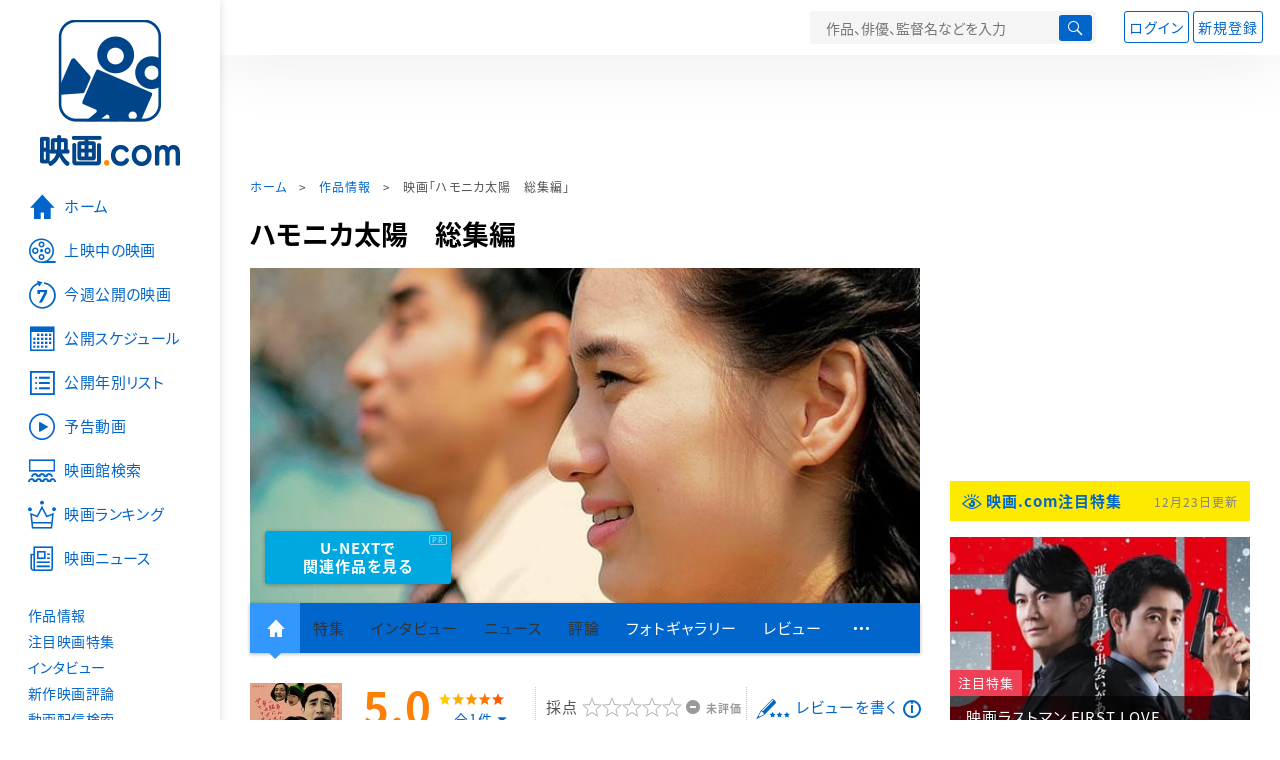

--- FILE ---
content_type: text/html; charset=utf-8
request_url: https://eiga.com/movie/88781/
body_size: 22263
content:
<!DOCTYPE html> <html lang="ja"> <head> <!-- Google Tag Manager --> <script>(function(w,d,s,l,i){w[l]=w[l]||[];w[l].push({'gtm.start':new Date().getTime(),event:'gtm.js'});var f=d.getElementsByTagName(s)[0],j=d.createElement(s),dl=l!='dataLayer'?'&l='+l:'';j.async=true;j.src='https://www.googletagmanager.com/gtm.js?id='+i+dl;f.parentNode.insertBefore(j,f);})(window,document,'script','dataLayer','GTM-K5447T4');</script> <!-- End Google Tag Manager --> <script>(function(){const params_ga4={"page_group":"eiga_movie","page_class":"eiga_movie_detail","title":"ハモニカ太陽　総集編","country":"日本","source":null,"live_anime":"実写"};params_ga4.login_status=/(?:^|;\s*)eg_a=(?:[^;]+)/.test(document.cookie);const match=document.cookie.match(/(?:^|;\s*)eg_uid_ga4=([^;]*)/);if(match)params_ga4.userid=match[1];(window.dataLayer=window.dataLayer||[]).push(params_ga4);})();</script> <meta http-equiv="x-ua-compatible" content="ie=edge"/> <meta name="viewport" content="width=1060"/> <meta charset="utf-8"/> <title>ハモニカ太陽　総集編 : 作品情報・キャスト・あらすじ - 映画.com</title> <meta name="description" content="ハモニカ太陽　総集編の作品情報。上映スケジュール、キャスト、あらすじ、映画レビュー、予告動画。新潟市西蒲区を舞台に昭和テイスト満載に描いた人情ストーリー。新潟市西蒲区役所と武蔵野美術大学の官学共同プロジェクト..." /> <meta name="keywords" content="ハモニカ太陽　総集編,情報,映画" /> <meta name="twitter:card" content="summary_large_image" /> <meta name="twitter:site" content="@eigacom" /> <meta name="twitter:title" content="ハモニカ太陽　総集編 : 作品情報・キャスト・あらすじ" /> <meta name="twitter:description" content="ハモニカ太陽　総集編の作品情報。上映スケジュール、キャスト、あらすじ、映画レビュー、予告動画。新潟市西蒲区を舞台に昭和テイスト満載に描いた人情ストーリー。新潟市西蒲区役所と武蔵野美術大学の官学共同プロジェクト..." /> <meta name="twitter:image" content="https://media.eiga.com/images/movie/88781/photo/8f49817bd748898a.jpg" /> <meta property="og:locale" content="ja_JP" /> <meta property="og:title" content="ハモニカ太陽　総集編 : 作品情報・キャスト・あらすじ - 映画.com" /> <meta property="og:type" content="article" /> <meta property="og:url" content="https://eiga.com/movie/88781/" /> <meta property="og:image" content="https://media.eiga.com/images/movie/88781/photo/8f49817bd748898a.jpg" /> <meta property="og:description" content="ハモニカ太陽　総集編の作品情報。上映スケジュール、キャスト、あらすじ、映画レビュー、予告動画。新潟市西蒲区を舞台に昭和テイスト満載に描いた人情ストーリー。新潟市西蒲区役所と武蔵野美術大学の官学共同プロジェクト..." /> <meta property="og:site_name" content="映画.com" /> <meta property="fb:app_id" content="145954668916114" /> <meta name="url-validation" content="13111d521f19171b5151460d100c0c18" /> <link rel="canonical" href="https://eiga.com/movie/88781/" /> <link rel="alternate" href="android-app://com.eiga.app.android/eiga/movie/88781" /> <link rel="icon" type="image/x-icon" href="https://media.eiga.com/favicon.ico" /> <link rel="apple-touch-icon" type="image/png" href="https://media.eiga.com/apple-touch-icon.png" /> <link rel="search" type="application/opensearchdescription+xml" title="映画.com 検索" href="https://media.eiga.com/search_plugin.xml?1766387035" /> <script type="application/ld+json">[{"@context":"http://schema.org","@type":"Movie","name":"ハモニカ太陽　総集編","url":"https://eiga.com/movie/88781/","image":{"@type":"ImageObject","url":"https://media.eiga.com/images/movie/88781/photo/8170e047fa45c613.jpg"},"description":"新潟市西蒲区を舞台に昭和テイスト満載に描いた人情ストーリー。新潟市西蒲区役所と武蔵野美術大学の官学共同プロジェクトとして2016年に製作・公開された短編「にしかん」に続くプロジェクト2作目として、四季ごとに4編（春編「夫婦桜の木の下で」、夏編「巻の祭りで大騒ぎ!?」、秋編「実りの秋、実らなかった恋」、冬編「さよなら。大好きな人」）を製作し、YouTubeで公開された「ハモニカ太陽」を1本の長編としてまとめた。短編版がWEBで無料公開されているほか、長編版（総集編）も映画祭への出品・上映や、各地の上映会で無料上映が行われる。監督は、武蔵野美術大学教授で、テレビCMやドラマなどを多数手がける映像作家・写真家の菱川勢一。","director":[{"@type":"Person","name":"菱川勢一","url":"https://eiga.com/person/305850/"}],"author":[],"actor":[{"@type":"Person","name":"山田由梨","url":"https://eiga.com/person/290359/"},{"@type":"Person","name":"大内田悠平","url":"https://eiga.com/person/289380/"},{"@type":"Person","name":"原田隼人","url":"https://eiga.com/person/295088/"},{"@type":"Person","name":"村上穂乃佳","url":"https://eiga.com/person/288733/"},{"@type":"Person","name":"苑美","url":"https://eiga.com/person/310459/"},{"@type":"Person","name":"岡崎森馬","url":"https://eiga.com/person/305863/"},{"@type":"Person","name":"時任亜弓","url":"https://eiga.com/person/271038/"},{"@type":"Person","name":"ザンヨウコ","url":"https://eiga.com/person/310460/"}],"aggregateRating":{"@type":"AggregateRating","worstRating":0.5,"bestRating":5,"ratingValue":5.0,"reviewCount":1},"dateCreated":"2018-03-01T12:23:10\u002B09:00","dateModified":"2019-08-20T19:03:50\u002B09:00"},{"@context":"http://schema.org","@type":"BreadcrumbList","itemListElement":[{"@type":"ListItem","position":1,"name":"ホーム","item":"https://eiga.com/"},{"@type":"ListItem","position":2,"name":"作品情報","item":"https://eiga.com/movie/"},{"@type":"ListItem","position":3,"name":"映画「ハモニカ太陽　総集編」","item":"https://eiga.com/movie/88781/"}]},{"@context":"http://schema.org","@type":"WebSite","url":"https://eiga.com/","name":"映画.com"}]</script> <link rel="stylesheet" href="https://media.eiga.com/css/styles.css?1766387035" media="all" /> <link rel="stylesheet" href="https://media.eiga.com/css/slick.css?1766387035" media="all" /> <link rel="stylesheet" href="https://media.eiga.com/css/movie.css?1766387035" media="all" /> <style>.txt-block>.short:not(.text-expanded){display:-webkit-box;-webkit-line-clamp:5;-webkit-box-orient:vertical;overflow:hidden;}.txt-block>.short:not(.text-expanded)+a.read-more:before{content:"続きを読む";}</style> <script>(function(w,d,s,l,i){w[l]=w[l]||[];w[l].push({"gtm.start":new Date().getTime(),event:"gtm.js"});var f=d.getElementsByTagName(s)[0],j=d.createElement(s),dl=l!="dataLayer"?"&l="+l:"";j.async=true;j.src="https://www.googletagmanager.com/gtm.js?id="+i+dl;f.parentNode.insertBefore(j,f);})(window,document,"script","dataLayer","GTM-K5447T4");</script> <script>window.userLoggedIn=/(^|; *)eg_a=\w+/.test(document.cookie);!function(){var ua=navigator.userAgent;var b=ua&&/ByteLocale/.test(ua);if(b){var css=".adBox-a, #rect_ad, #rect_ad_footer, #container_bottom_overlay, #amazon_play_btn, #m-amazon_prime, #p-amazon_prime, #m-dvd, #p-dvd, #search-dvd, #homeCtsBox > .cmnBnrBox { display: none; }";var style=document.createElement("style");style.textContent=css;document.head.appendChild(style);window.disableGAM=true;}}();</script> <script data-more="true" data-async-reload="1">function renderAd(onScroll){!function(d,s,id){if(!d.getElementById(id)){var fjs=d.getElementsByTagName(s)[0],js=d.createElement(s);js.id=id;js.async=true;js.defer=true;js.src="https://get.s-onetag.com/f51201ae-7ba5-4ed4-a7eb-8c3e3f94ef8e/tag.min.js";fjs.parentNode.insertBefore(js,fjs);}}(document,"script","s-onetag-js");!function(d,s,id){if(!d.getElementById(id)){var fjs=d.getElementsByTagName(s)[0],js=d.createElement(s);js.id=id;js.async=true;js.src="https://micro.rubiconproject.com/prebid/dynamic/27947.js";fjs.parentNode.insertBefore(js,fjs);}}(document,"script","prebid-js");!function(d,s,id){if(!d.getElementById(id)){var fjs=d.getElementsByTagName(s)[0],js=d.createElement(s);js.id=id;js.async=true;js.src="https://securepubads.g.doubleclick.net/tag/js/gpt.js";fjs.parentNode.insertBefore(js,fjs);}}(document,"script","doubleclick-js");window.googletag=window.googletag||{cmd:[]};var gptAdSlots=[];var headerBiddingSlots=[];var nonHeaderBiddingSlots=[];window.pbjs=window.pbjs||{que:[]};var failSafeTimeout=3500;googletag.cmd.push(function(){googletag.destroySlots();gptAdSlots.push(googletag.defineOutOfPageSlot("/91154333/e-overlay/728x90",googletag.enums.OutOfPageFormat.BOTTOM_ANCHOR).addService(googletag.pubads()));gptAdSlots.push(googletag.defineSlot("/91154333/e-contents/1st_728x90",[[728,90]],"div-gpt-ad-e-contents-1st_728x90").addService(googletag.pubads()));gptAdSlots.push(googletag.defineSlot("/91154333/e-contents/1st_300x250",[[300,250],[336,280]],"div-gpt-ad-e-contents-1st_300x250").addService(googletag.pubads()));gptAdSlots.push(googletag.defineSlot("/91154333/e-contents/side_300x250",[[300,250],[336,280]],"div-gpt-ad-e-contents-side_300x250").addService(googletag.pubads()));gptAdSlots.push(googletag.defineSlot("/91154333/e-contents/left_300x250",[[300,250],[336,280]],"div-gpt-ad-e-contents-left_300x250").addService(googletag.pubads()));gptAdSlots.push(googletag.defineSlot("/91154333/e-contents/right_300x250",[[300,250],[336,280]],"div-gpt-ad-e-contents-right_300x250").addService(googletag.pubads()));gptAdSlots.push(googletag.defineSlot("/91154333/e-contents/footer_left_300x250",[[300,250],[336,280]],"div-gpt-ad-e-contents-footer_left_300x250").addService(googletag.pubads()));gptAdSlots.push(googletag.defineSlot("/91154333/e-contents/footer_right_300x250",[[300,250],[336,280]],"div-gpt-ad-e-contents-footer_right_300x250").addService(googletag.pubads()));gptAdSlots.push(googletag.defineSlot("/91154333/e-contents/footer_728x90",[[728,90]],"div-gpt-ad-e-contents-footer_728x90").addService(googletag.pubads()));gptAdSlots.push(googletag.defineOutOfPageSlot("/91154333/e-Web-Interstitials",googletag.enums.OutOfPageFormat.INTERSTITIAL).addService(googletag.pubads()));gptAdSlots.forEach(function(gptAdSlot){headerBiddingSlots.push(gptAdSlot);});googletag.pubads().disableInitialLoad();googletag.pubads().enableSingleRequest();googletag.enableServices();if(nonHeaderBiddingSlots.length>0){googletag.pubads().refresh(nonHeaderBiddingSlots);}});var slotMap=[{"divId":"gpt_unit_/91154333/e-overlay/728x90_0","name":"/91154333/e-overlay/728x90","sizes":[{"w":728,"h":90}]},{"divId":"div-gpt-ad-e-contents-1st_728x90","name":"/91154333/e-contents/1st_728x90","sizes":[{"w":728,"h":90}]},{"divId":"div-gpt-ad-e-contents-1st_300x250","name":"/91154333/e-contents/1st_300x250","sizes":[{"w":300,"h":250},{"w":336,"h":280}]},{"divId":"div-gpt-ad-e-contents-side_300x250","name":"/91154333/e-contents/side_300x250","sizes":[{"w":300,"h":250},{"w":336,"h":280}]},{"divId":"div-gpt-ad-e-contents-left_300x250","name":"/91154333/e-contents/left_300x250","sizes":[{"w":300,"h":250},{"w":336,"h":280}]},{"divId":"div-gpt-ad-e-contents-right_300x250","name":"/91154333/e-contents/right_300x250","sizes":[{"w":300,"h":250},{"w":336,"h":280}]},{"divId":"div-gpt-ad-e-contents-footer_left_300x250","name":"/91154333/e-contents/footer_left_300x250","sizes":[{"w":300,"h":250},{"w":336,"h":280}]},{"divId":"div-gpt-ad-e-contents-footer_right_300x250","name":"/91154333/e-contents/footer_right_300x250","sizes":[{"w":300,"h":250},{"w":336,"h":280}]},{"divId":"div-gpt-ad-e-contents-footer_728x90","name":"/91154333/e-contents/footer_728x90","sizes":[{"w":728,"h":90}]},{"divId":"gpt_unit_/91154333/e-Web-Interstitials_0","name":"/91154333/e-Web-Interstitials","sizes":[{"w":300,"h":250},{"w":336,"h":280},{"w":320,"h":480}]}];var sizeMappings={"gpt_unit_/91154333/e-overlay/728x90_0":[{"minViewPort":[0,0],"sizes":[[728,90]]}]};fetchHeaderBids().then((results)=>{googletag.cmd.push(()=>{const divIdsToRefresh=Array.isArray(results)&&results.length?results:slotMap.map((slot)=>slot.divId);const slotsToRefresh=googletag.pubads().getSlots().filter((slot)=>divIdsToRefresh.includes(slot.getSlotElementId()));googletag.pubads().refresh(slotsToRefresh);});});function fetchHeaderBids(){const prebidPromise=new Promise((resolve)=>{pbjs.que.push(()=>{pbjs.rp.requestBids({slotMap:slotMap,sizeMappings:sizeMappings,callback:(_,__,auctionId)=>{googletag.cmd.push(function(){const adUnitCodes=(pbjs.rp.slotManager?pbjs.rp.slotManager.getSlotMapForAuctionId(auctionId):slotMap).map((slot)=>slot.divId);pbjs.setTargetingForGPTAsync(adUnitCodes);return resolve(adUnitCodes);});}});});});return Promise.race([prebidPromise,new Promise((resolve)=>setTimeout(resolve,failSafeTimeout)),]);}}</script> <script data-async-reload="1">if(!window.disableGAM){renderAd();}</script> <script>!function(f,b,e,v,n,t,s){if(f.fbq)return;n=f.fbq=function(){n.callMethod?n.callMethod.apply(n,arguments):n.queue.push(arguments)};if(!f._fbq)f._fbq=n;n.push=n;n.loaded=!0;n.version="2.0";n.queue=[];t=b.createElement(e);t.async=!0;t.src=v;s=b.getElementsByTagName(e)[0];s.parentNode.insertBefore(t,s)}(window,document,"script","//connect.facebook.net/en_US/fbevents.js");fbq("init","514773288703492");fbq("track","PageView");</script> <noscript><img style="display:none;" src="https://www.facebook.com/tr?id=514773288703492&amp;ev=PageView&amp;noscript=1" width="1" height="1" loading="lazy" alt="" /></noscript> <script>!function(e,t,n,s,u,a){e.twq||(s=e.twq=function(){s.exe?s.exe.apply(s,arguments):s.queue.push(arguments);},s.version="1.1",s.queue=[],u=t.createElement(n),u.async=!0,u.src="//static.ads-twitter.com/uwt.js",a=t.getElementsByTagName(n)[0],a.parentNode.insertBefore(u,a))}(window,document,"script");twq("init","o0isk");twq("track","PageView");</script> <script async src="https://s.yimg.jp/images/listing/tool/cv/ytag.js"></script> <script>window.yjDataLayer=window.yjDataLayer||[];function ytag(){yjDataLayer.push(arguments);}ytag({"type":"ycl_cookie"});ytag({"type":"ycl_cookie_extended"});</script> </head> <body id="page-top" spellcheck="false"> <noscript><iframe src="https://www.googletagmanager.com/ns.html?id=GTM-K5447T4" height="0" width="0" style="display:none;visibility:hidden;"></iframe></noscript> <div class="all-site-wrapper"> <div class="page-wrapper" id="document_h9e54o"> <header class="site-header"> <div class="header-main"> <div class="menu-open-btn"><span class="icon large hamburger"></span></div> <div class="head-logo"> <a href="/"><img alt="映画のことなら映画.com" src="https://media.eiga.com/images/assets/logo_header.png" width="152" height="31" loading="lazy" /></a> </div> <nav class="head-nav"> <ul> <li><a href="/movie/"><span class="icon large movie">作品</span></a></li> <li><a href="/theater/"><span class="icon large theater">映画館</span></a></li> <li><a href="/news/"><span class="icon large news">ニュース</span></a></li> </ul> </nav> <div class="head-search"> <div class="search-btn"><span class="icon search"></span></div> <div class="search-box"> <form action="/search/" accept-charset="UTF-8" method="get"> <input placeholder="作品、俳優、監督名などを入力" accesskey="t" type="text" name="t" id="t" /> <button type="submit" tabindex="0"><span class="icon search"></span></button> </form> </div> </div> <div class="head-account log-out"> <ul> <li><a class="btn small" data-google-interstitial="false" href="/login/" rel="nofollow">ログイン</a></li> <li><a class="btn small" data-remote="true" data-google-interstitial="false" href="/regist_user/" rel="nofollow">新規登録</a></li> </ul> </div> <script>if(window.userLoggedIn){document.querySelector(".head-account.log-out").classList.add("hidden");}</script> <div class="head-account log-in-notification hidden"> <div class="user-account-notification icon alert"> <span class="notice-number"></span> </div> <div class="mypage-info-notification"></div> </div> <div class="head-account log-in hidden"> <div class="user-account"> <img class="img-circle" width="36" src="https://media.eiga.com/images/profile/noimg/160.png" loading="lazy" alt="" /> <span class="notice-number"></span> </div> <div class="mypage-info"> <div class="mypage-link"> <a class="link" href="/mypage/" rel="nofollow">Myページ</a> <a class="btn" href="/login/logout/" rel="nofollow">ログアウト</a> </div> </div> </div> </div> <div class="header-banner"> <div id="div-gpt-ad-e-contents-1st_728x90" style="height:90px;"></div> </div> </header> <main> <div class="content-container"> <div class="content-main"> <div class="breadcrumb"><a href="/">ホーム</a> &gt; <a href="/movie/">作品情報</a> &gt; <strong>映画「ハモニカ太陽　総集編」</strong></div> <article> <h1 class="page-title">ハモニカ太陽　総集編</h1> <div class="hero-img"> <div class="movie-primary-btn"> <ul> <li> <a class="btn unext point" href="#u_next" data-google-interstitial="false"> <span>U-NEXTで<br>関連作品を見る</span> </a> <span class="pr">PR</span> </li> </ul> </div> <img width="670" loading="eager" alt="ハモニカ太陽 総集編" src="https://media.eiga.com/images/movie/88781/photo/8f49817bd748898a/640.jpg" /> </div> <nav class="nav-basic"> <ul class="primary"> <li class="active"><a class="icon home" href="/movie/88781/"><span>作品トップ</span></a></li> <li><span data-google-interstitial="false">特集</span></li> <li><span>インタビュー</span></li> <li><span>ニュース</span></li> <li><span>評論</span></li> <li><a href="/movie/88781/gallery/">フォトギャラリー</a></li> <li><a href="/movie/88781/review/">レビュー</a></li> <li><span class="icon more"></span></li> </ul> <ul class="secondary"> <li><span>動画配信検索</span></li> <li><a href="/movie/88781/users/">Check-inユーザー</a></li> </ul> </nav> <div class="movie-information"> <div class="poster-img"> <a class="icon-movie-poster" href="/movie/88781/photo/"><img width="92" loading="eager" alt="ハモニカ太陽 総集編" src="https://media.eiga.com/images/movie/88781/photo/8170e047fa45c613/160.jpg" /></a> </div> <div class="movie-information-inner"> <div class="review-tool"> <div class="review-tool-inner"> <a class="review-average" href="/movie/88781/review/"> <span class="rating-star small val50">5.0</span><span class="total-number icon-after arrowopen">全<span class="all-reviews-link">1</span>件</span> </a> <div class="histogram"> <div class="r5"><span><span style="width:100%;"></span></span>100%</div> <div class="r4"><span><span style="width:0%;"></span></span>0%</div> <div class="r3"><span><span style="width:0%;"></span></span>0%</div> <div class="r2"><span><span style="width:0%;"></span></span>0%</div> <div class="r1"><span><span style="width:0%;"></span></span>0%</div> </div> </div> <div class="review-tool-inner review-score"> <form action="/movie/88781/rating/" accept-charset="UTF-8" data-remote="true" method="post" autocomplete="off"> 採点<span class="score-star" data-param="rating" data-submit="true"></span> <span class="score-val no-score"> 未評価 </span> <input type="submit" name="commit" value="" /> </form> </div> <div class="review-tool-inner"> <a class="icon xlarge revue" data-remote="true" data-google-interstitial="false" href="/movie/88781/review/form/" rel="nofollow">レビューを書く</a> <span class="guidline"> <a target="_blank" href="/info/review_guideline/">レビューガイドライン</a> </span> </div> </div> <div class="popular-tool"> <form id="check_in_form_88781" data-analytics-linkclick-ga4="{&quot;page_group&quot;:&quot;eiga_movie&quot;,&quot;page_class&quot;:&quot;onclick_eiga_movie_detail_checkin&quot;,&quot;title&quot;:&quot;ハモニカ太陽　総集編&quot;}" data-remote="true" action="/movie/88781/checkin/" accept-charset="UTF-8" method="post" autocomplete="off"> <input value="https://eiga.com/movie/88781/?click_id=88781" autocomplete="off" type="hidden" name="return_to" id="return_to" /> <label class= "checkin-lbl"> <input type="submit" name="commit" value="" class="checkin-btn" /> <p>Check-in<span class="checkin-count"></span></p> </label> </form> </div> <div class="sns-link"> <a class="icon sns-twitter twitter" rel="nofollow" target="_blank" href="https://x.com/intent/tweet?text=%E3%83%8F%E3%83%A2%E3%83%8B%E3%82%AB%E5%A4%AA%E9%99%BD%E3%80%80%E7%B7%8F%E9%9B%86%E7%B7%A8%0A&amp;url=https%3A%2F%2Feiga.com%2Fl%2FfgDtN">X</a> <a class="icon sns-facebook facebook" rel="nofollow" target="_blank" href="https://www.facebook.com/dialog/share?app_id=145954668916114&amp;href=https%3A%2F%2Feiga.com%2Fmovie%2F88781%2F">Facebook</a> <a class="icon sns-pocket pocket" rel="nofollow" target="_blank" href="https://getpocket.com/edit?url=https%3A%2F%2Feiga.com%2Fmovie%2F88781%2F">Pocket</a> <a class="icon sns-hatena hatena" rel="nofollow" target="_blank" href="https://b.hatena.ne.jp/add?mode=confirm&amp;url=https%3A%2F%2Feiga.com%2Fmovie%2F88781%2F">Hatena</a> <a title="QRコードをダウンロードする" rel="nofollow" class="icon QR" href="#">QRコード</a> </div> </div> </div> <div class="movie-details"> <section class="txt-block"> <h2 class="title-square"> 解説・あらすじ </h2> <p>新潟市西蒲区を舞台に昭和テイスト満載に描いた人情ストーリー。新潟市西蒲区役所と武蔵野美術大学の官学共同プロジェクトとして2016年に製作・公開された短編「にしかん」に続くプロジェクト2作目として、四季ごとに4編（春編「夫婦桜の木の下で」、夏編「巻の祭りで大騒ぎ!?」、秋編「実りの秋、実らなかった恋」、冬編「さよなら。大好きな人」）を製作し、YouTubeで公開された「ハモニカ太陽」を1本の長編としてまとめた。短編版がWEBで無料公開されているほか、長編版（総集編）も映画祭への出品・上映や、各地の上映会で無料上映が行われる。監督は、武蔵野美術大学教授で、テレビCMやドラマなどを多数手がける映像作家・写真家の菱川勢一。</p> <p class="data"> 2018年製作／73分／日本 </p> <a class="icon official" target="_blank" href="/jump/?c=mHw5HdlAvqbmwBN0o_8mNIbv4PFz_xIxOrcz5t9waOU&amp;t=%E3%83%8F%E3%83%A2%E3%83%8B%E3%82%AB%E5%A4%AA%E9%99%BD%E3%80%80%E7%B7%8F%E9%9B%86%E7%B7%A8%E3%81%AE%E3%82%AA%E3%83%95%E3%82%A3%E3%82%B7%E3%83%A3%E3%83%AB%E3%82%B5%E3%82%A4%E3%83%88&amp;u=https%3A%2F%2Fwww.nishikan.info%2Fharmonica-taiyo%2F" rel="nofollow">オフィシャルサイト</a> </section> <section id="staff-cast"> <h2 class="title-square">スタッフ・キャスト</h2> <div class="row"> <div class="col-s-6"> <dl class="movie-staff"> <dt>監督</dt> <dd> <a href="/person/305850/"><span>菱川勢一</span></a> </dd> <dt>脚本</dt> <dd><a href="/person/310447/">唐津宏治</a></dd> <dd><a href="/person/305850/">菱川勢一</a></dd> <dt>撮影</dt> <dd><a href="/person/305850/">菱川勢一</a></dd> <dd><a href="/person/310448/">辻本和夫</a></dd> <dd><a href="/person/310449/">軍司拓実</a></dd> <dt>音声</dt> <dd><a href="/person/282928/">宮本正樹</a></dd> <dd><a href="/person/310450/">白石有樹子</a></dd> <dt>美粧</dt> <dd><a href="/person/310451/">入江志帆</a></dd> <dd><a href="/person/310452/">井上好美</a></dd> <dd><a href="/person/310453/">近藤弘美</a></dd> <dd><a href="/person/310454/">斎藤舞子</a></dd> <dd><a href="/person/84442/">原田佳奈</a></dd> <dd><a href="/person/310455/">藤本希</a></dd> <dt>配役</dt> <dd><a href="/person/203623/">千葉直人</a></dd> <dd><a href="/person/248788/">姫野好和</a></dd> <dt>衣装</dt> <dd><a href="/person/301813/">武田まどか</a></dd> <dd><a href="/person/181458/">井上彩</a></dd> <dd><a href="/person/305858/">綾部秀美</a></dd> <dt>アニメーション</dt> <dd><a href="/person/310456/">高橋まりな</a></dd> <dt>美術</dt> <dd><a href="/person/305854/">林響太朗</a></dd> <dt>製作補</dt> <dd><a href="/person/305852/">森口典孝</a></dd> <dd><a href="/person/310457/">鈴木友唯</a></dd> <dd><a href="/person/310458/">塚越夢</a></dd> <dt>音楽</dt> <dd><a href="/person/296117/">清川進也</a></dd> <dt>主題歌</dt> <dd><a href="/person/283410/">藤巻亮太</a></dd> <dt>挿入歌</dt> <dd><a href="/person/305861/">宮原良仕子</a></dd> <dt>助監督</dt> <dd><a href="/person/305862/">市純一</a></dd> </dl> </div> <div class="col-s-6"> <ul class="movie-cast"> <li> <a class="person" href="/person/290359/"> <img width="54" alt="" src="https://media.eiga.com/images/person/290359/561178b77a3165f8/160.jpg" loading="lazy" /><p><small>五十嵐遥（阿部遥）</small><span>山田由梨</span></p> </a> </li> <li> <a class="person" href="/person/289380/"> <img width="54" alt="" src="https://media.eiga.com/images/person/noimg/160.png" loading="lazy" /><p><small>阿部洋二</small><span>大内田悠平</span></p> </a> </li> <li> <a class="person" href="/person/295088/"> <img width="54" alt="" src="https://media.eiga.com/images/person/noimg/160.png" loading="lazy" /><p><small>渡邊哲夫</small><span>原田隼人</span></p> </a> </li> <li> <a class="person" href="/person/288733/"> <img width="54" alt="" src="https://media.eiga.com/images/person/noimg/160.png" loading="lazy" /><p><small>五十嵐文江</small><span>村上穂乃佳</span></p> </a> </li> <li> <a class="person" href="/person/310459/"> <img width="54" alt="" src="https://media.eiga.com/images/person/noimg/160.png" loading="lazy" /><p><small>阿部彩香</small><span>苑美</span></p> </a> </li> <li> <a class="person" href="/person/305863/"> <img width="54" alt="" src="https://media.eiga.com/images/person/noimg/160.png" loading="lazy" /><p><small>市田純一</small><span>岡崎森馬</span></p> </a> </li> <li> <a class="person" href="/person/271038/"> <img width="54" alt="" src="https://media.eiga.com/images/person/noimg/160.png" loading="lazy" /><p><span>時任亜弓</span></p> </a> </li> <li> <a class="person" href="/person/310460/"> <img width="54" alt="" src="https://media.eiga.com/images/person/noimg/160.png" loading="lazy" /><p><span>ザンヨウコ</span></p> </a> </li> </ul> </div> </div> <div class="open-btn"><span class="icon-after arrowopen">全てのスタッフ・キャストを見る</span></div> </section> </div> </article> <div class="area-unext" style="margin: 50px 0px;"> <section id="u_next"> <div class="poweredby"> <div> <p class="title-xlarge"><span>ハモニカ太陽　総集編</span> の関連作を観る</p> </div> </div> <div class="slide-menu slide-5"> <a data-code="SID0022727" style="white-space:normal;" target="_blank" href="https://www.video.unext.jp/title/SID0022727/c_txt=b?rid=SID0022727&amp;utm_medium=a_n&amp;utm_campaign=a_n&amp;utm_content=SID0022727&amp;cid=D31962&amp;utm_source=eigacom&amp;adid=XXX&amp;utm_term=88781_related"> <img width="140" alt="みちていく" src="https://media.eiga.com/images/movie/82215/poster2/200.jpg" loading="lazy" /> みちていく<br> </a> <a data-code="SID0044927" style="white-space:normal;" target="_blank" href="https://www.video.unext.jp/title/SID0044927/c_txt=b?rid=SID0044927&amp;utm_medium=a_n&amp;utm_campaign=a_n&amp;utm_content=SID0044927&amp;cid=D31962&amp;utm_source=eigacom&amp;adid=XXX&amp;utm_term=88781_related"> <img width="140" alt="ジョーカー" src="https://media.eiga.com/images/movie/90681/photo/5f32d3f9c1c94fbc/160.jpg" loading="lazy" /> ジョーカー<br> </a> <a data-code="SID0029948" style="white-space:normal;" target="_blank" href="https://www.video.unext.jp/title/SID0029948/c_txt=b?rid=SID0029948&amp;utm_medium=a_n&amp;utm_campaign=a_n&amp;utm_content=SID0029948&amp;cid=D31962&amp;utm_source=eigacom&amp;adid=XXX&amp;utm_term=88781_related"> <img width="140" alt="ラ・ラ・ランド" src="https://media.eiga.com/images/movie/82024/photo/e3271406063387f2/160.jpg" loading="lazy" /> ラ・ラ・ランド<br> </a> <a data-code="SID0047285" style="white-space:normal;" target="_blank" href="https://www.video.unext.jp/title/SID0047285/c_txt=b?rid=SID0047285&amp;utm_medium=a_n&amp;utm_campaign=a_n&amp;utm_content=SID0047285&amp;cid=D31962&amp;utm_source=eigacom&amp;adid=XXX&amp;utm_term=88781_related"> <img width="140" alt="天気の子" src="https://media.eiga.com/images/movie/90444/photo/87d1427ec18e7c5a/160.jpg" loading="lazy" /> 天気の子<br> </a> <a data-code="SID0039892" style="white-space:normal;" target="_blank" href="https://www.video.unext.jp/title/SID0039892/c_txt=b?rid=SID0039892&amp;utm_medium=a_n&amp;utm_campaign=a_n&amp;utm_content=SID0039892&amp;cid=D31962&amp;utm_source=eigacom&amp;adid=XXX&amp;utm_term=88781_related"> <img width="140" alt="万引き家族" src="https://media.eiga.com/images/movie/88449/photo/c1ef72a7d7cd922a/160.jpg" loading="lazy" /> 万引き家族<br> </a> <a data-code="SID0044617" style="white-space:normal;" target="_blank" href="https://www.video.unext.jp/title/SID0044617/c_txt=b?rid=SID0044617&amp;utm_medium=a_n&amp;utm_campaign=a_n&amp;utm_content=SID0044617&amp;cid=D31962&amp;utm_source=eigacom&amp;adid=XXX&amp;utm_term=88781_related"> <img width="140" alt="ワンス・アポン・ア・タイム・イン・ハリウッド" src="https://media.eiga.com/images/movie/89421/photo/81d17396b6e773af/160.jpg" loading="lazy" /> ワンス・アポン・ア・タイム・イン・ハリウッド<br> </a> <a data-code="SID0029241" style="white-space:normal;" target="_blank" href="https://www.video.unext.jp/title/SID0029241/c_txt=b?rid=SID0029241&amp;utm_medium=a_n&amp;utm_campaign=a_n&amp;utm_content=SID0029241&amp;cid=D31962&amp;utm_source=eigacom&amp;adid=XXX&amp;utm_term=88781_related"> <img width="140" alt="この世界の片隅に" src="https://media.eiga.com/images/movie/82278/photo/ee0b1120769369a8/160.jpg" loading="lazy" /> この世界の片隅に<br> </a> <a data-code="SID0019812" style="white-space:normal;" target="_blank" href="https://www.video.unext.jp/title/SID0019812/c_txt=b?rid=SID0019812&amp;utm_medium=a_n&amp;utm_campaign=a_n&amp;utm_content=SID0019812&amp;cid=D31962&amp;utm_source=eigacom&amp;adid=XXX&amp;utm_term=88781_related"> <img width="140" alt="セッション" src="https://media.eiga.com/images/movie/80985/photo/4c72c0e526166bd8/160.jpg" loading="lazy" /> セッション<br> </a> <a data-code="SID0032065" style="white-space:normal;" target="_blank" href="https://www.video.unext.jp/title/SID0032065/c_txt=b?rid=SID0032065&amp;utm_medium=a_n&amp;utm_campaign=a_n&amp;utm_content=SID0032065&amp;cid=D31962&amp;utm_source=eigacom&amp;adid=XXX&amp;utm_term=88781_related"> <img width="140" alt="ダンケルク" src="https://media.eiga.com/images/movie/84001/photo/7fae5b37ae8eff41/160.jpg" loading="lazy" /> ダンケルク<br> </a> <a data-code="SID0034155" style="white-space:normal;" target="_blank" href="https://www.video.unext.jp/title/SID0034155/c_txt=b?rid=SID0034155&amp;utm_medium=a_n&amp;utm_campaign=a_n&amp;utm_content=SID0034155&amp;cid=D31962&amp;utm_source=eigacom&amp;adid=XXX&amp;utm_term=88781_related"> <img width="140" alt="バケモノの子" src="https://media.eiga.com/images/movie/81500/poster2/200.jpg" loading="lazy" /> バケモノの子<br> </a> </div> <p class="powered unext"> <a target="_blank" href="https://video.unext.jp/introduction?adid=XXX&amp;utm_medium=a_n&amp;utm_campaign=a_n&amp;cid=D31962&amp;utm_source=eigacom&amp;rid=EG00001"> <img alt="powered by U-NEXT" src="https://media.eiga.com/images/movie/U-NEXT-logo.png" loading="lazy" /> </a> </p> </section> </div> <div class="row ad-box" style="margin:40px -10px;justify-content:space-around;"> <div id="div-gpt-ad-e-contents-left_300x250" style="height:280px;"></div> <div id="div-gpt-ad-e-contents-right_300x250" style="height:280px;"></div> </div> <section> <h2 class="title-xlarge"><a class="icon-after arrowhead" href="/movie/88781/gallery/">フォトギャラリー</a></h2> <div class="slide-show"> <div class="slider slide-content"> <a href="/movie/88781/gallery/"> <div class="img"><img alt="画像1" data-lazy="https://media.eiga.com/images/movie/88781/photo/0167e4081406f3ee/640.jpg" data-copyrigh="(C)Niigata City Nishikan Word Office / Musashino Art University / DRAWING AND MANUAL" /></div> </a> <a href="/movie/88781/gallery/2/"> <div class="img"><img alt="画像2" data-lazy="https://media.eiga.com/images/movie/88781/photo/98c7a22fddf1b9c4/640.jpg" data-copyrigh="(C)Niigata City Nishikan Word Office / Musashino Art University / DRAWING AND MANUAL" /></div> </a> <a href="/movie/88781/gallery/3/"> <div class="img"><img alt="画像3" data-lazy="https://media.eiga.com/images/movie/88781/photo/0ba0b763f1a0af19/640.jpg" data-copyrigh="(C)Niigata City Nishikan Word Office / Musashino Art University / DRAWING AND MANUAL" /></div> </a> <a href="/movie/88781/gallery/4/"> <div class="img"><img alt="画像4" data-lazy="https://media.eiga.com/images/movie/88781/photo/4c7d75589768dc32/640.jpg" data-copyrigh="(C)Niigata City Nishikan Word Office / Musashino Art University / DRAWING AND MANUAL" /></div> </a> <a href="/movie/88781/gallery/5/"> <div class="img"><img alt="画像5" data-lazy="https://media.eiga.com/images/movie/88781/photo/262ddf4214832a8c/640.jpg" data-copyrigh="(C)Niigata City Nishikan Word Office / Musashino Art University / DRAWING AND MANUAL" /></div> </a> <a href="/movie/88781/gallery/6/"> <div class="img"><img alt="画像6" data-lazy="https://media.eiga.com/images/movie/88781/photo/c75f777abe5649e0/640.jpg" data-copyrigh="(C)Niigata City Nishikan Word Office / Musashino Art University / DRAWING AND MANUAL" /></div> </a> <a href="/movie/88781/gallery/7/"> <div class="img"><img alt="画像7" data-lazy="https://media.eiga.com/images/movie/88781/photo/7595c142c3884db3/640.jpg" data-copyrigh="(C)Niigata City Nishikan Word Office / Musashino Art University / DRAWING AND MANUAL" /></div> </a> <a href="/movie/88781/gallery/8/"> <div class="img"><img alt="画像8" data-lazy="https://media.eiga.com/images/movie/88781/photo/6f18c77f2886afd8/640.jpg" data-copyrigh="(C)Niigata City Nishikan Word Office / Musashino Art University / DRAWING AND MANUAL" /></div> </a> <a href="/movie/88781/gallery/9/"> <div class="img"><img alt="画像9" data-lazy="https://media.eiga.com/images/movie/88781/photo/986b0001c187eac7/640.jpg" data-copyrigh="(C)Niigata City Nishikan Word Office / Musashino Art University / DRAWING AND MANUAL" /></div> </a> <a href="/movie/88781/gallery/10/"> <div class="img"><img alt="画像10" data-lazy="https://media.eiga.com/images/movie/88781/photo/88499ba29630e46e/640.jpg" data-copyrigh="(C)Niigata City Nishikan Word Office / Musashino Art University / DRAWING AND MANUAL" /></div> </a> <a href="/movie/88781/gallery/11/"> <div class="img"><img alt="画像11" data-lazy="https://media.eiga.com/images/movie/88781/photo/3674f24526805442/640.jpg" data-copyrigh="(C)Niigata City Nishikan Word Office / Musashino Art University / DRAWING AND MANUAL" /></div> </a> <a href="/movie/88781/gallery/12/"> <div class="img"><img alt="画像12" data-lazy="https://media.eiga.com/images/movie/88781/photo/6b005f96e1177ca5/640.jpg" data-copyrigh="(C)Niigata City Nishikan Word Office / Musashino Art University / DRAWING AND MANUAL" /></div> </a> <a href="/movie/88781/gallery/13/"> <div class="img"><img alt="画像13" data-lazy="https://media.eiga.com/images/movie/88781/photo/9396ae4d3a823350/640.jpg" data-copyrigh="(C)Niigata City Nishikan Word Office / Musashino Art University / DRAWING AND MANUAL" /></div> </a> <a href="/movie/88781/gallery/14/"> <div class="img"><img alt="画像14" data-lazy="https://media.eiga.com/images/movie/88781/photo/0962d4f60d891a56/640.jpg" data-copyrigh="(C)Niigata City Nishikan Word Office / Musashino Art University / DRAWING AND MANUAL" /></div> </a> <a href="/movie/88781/gallery/15/"> <div class="img"><img alt="画像15" data-lazy="https://media.eiga.com/images/movie/88781/photo/9cf706e3c27d08c7/640.jpg" data-copyrigh="(C)Niigata City Nishikan Word Office / Musashino Art University / DRAWING AND MANUAL" /></div> </a> <a href="/movie/88781/gallery/16/"> <div class="img"><img alt="画像16" data-lazy="https://media.eiga.com/images/movie/88781/photo/7005fd1c0a59a9a0/640.jpg" data-copyrigh="(C)Niigata City Nishikan Word Office / Musashino Art University / DRAWING AND MANUAL" /></div> </a> <a href="/movie/88781/gallery/17/"> <div class="img"><img alt="画像17" data-lazy="https://media.eiga.com/images/movie/88781/photo/01bd73eb5d52bff4/640.jpg" data-copyrigh="(C)Niigata City Nishikan Word Office / Musashino Art University / DRAWING AND MANUAL" /></div> </a> <a href="/movie/88781/gallery/18/"> <div class="img"><img alt="画像18" data-lazy="https://media.eiga.com/images/movie/88781/photo/1aaf42ecd90f4fc6/640.jpg" data-copyrigh="(C)Niigata City Nishikan Word Office / Musashino Art University / DRAWING AND MANUAL" /></div> </a> <a href="/movie/88781/gallery/19/"> <div class="img"><img alt="画像19" data-lazy="https://media.eiga.com/images/movie/88781/photo/2a9efe1f3ac9f4d7/640.jpg" data-copyrigh="(C)Niigata City Nishikan Word Office / Musashino Art University / DRAWING AND MANUAL" /></div> </a> <a href="/movie/88781/gallery/20/"> <div class="img"><img alt="画像20" data-lazy="https://media.eiga.com/images/movie/88781/photo/411b639121a735f0/640.jpg" data-copyrigh="(C)Niigata City Nishikan Word Office / Musashino Art University / DRAWING AND MANUAL" /></div> </a> <a href="/movie/88781/gallery/21/"> <div class="img"><img alt="画像21" data-lazy="https://media.eiga.com/images/movie/88781/photo/5ceecd433006cd5b/640.jpg" data-copyrigh="(C)Niigata City Nishikan Word Office / Musashino Art University / DRAWING AND MANUAL" /></div> </a> <a href="/movie/88781/gallery/22/"> <div class="img"><img alt="画像22" data-lazy="https://media.eiga.com/images/movie/88781/photo/d9d1dabb9203904a/640.jpg" data-copyrigh="(C)Niigata City Nishikan Word Office / Musashino Art University / DRAWING AND MANUAL" /></div> </a> <a href="/movie/88781/gallery/23/"> <div class="img"><img alt="画像23" data-lazy="https://media.eiga.com/images/movie/88781/photo/3adeb1da754c0197/640.jpg" data-copyrigh="(C)Niigata City Nishikan Word Office / Musashino Art University / DRAWING AND MANUAL" /></div> </a> <a href="/movie/88781/gallery/24/"> <div class="img"><img alt="画像24" data-lazy="https://media.eiga.com/images/movie/88781/photo/0ffcc01d4e7fa6bd/640.jpg" data-copyrigh="(C)Niigata City Nishikan Word Office / Musashino Art University / DRAWING AND MANUAL" /></div> </a> <a href="/movie/88781/gallery/25/"> <div class="img"><img alt="画像25" data-lazy="https://media.eiga.com/images/movie/88781/photo/967a5b8b505813a2/640.jpg" data-copyrigh="(C)Niigata City Nishikan Word Office / Musashino Art University / DRAWING AND MANUAL" /></div> </a> <a href="/movie/88781/gallery/26/"> <div class="img"><img alt="画像26" data-lazy="https://media.eiga.com/images/movie/88781/photo/b9a158238b15a358/640.jpg" data-copyrigh="(C)Niigata City Nishikan Word Office / Musashino Art University / DRAWING AND MANUAL" /></div> </a> <a href="/movie/88781/gallery/27/"> <div class="img"><img alt="画像27" data-lazy="https://media.eiga.com/images/movie/88781/photo/a7eb7623b47c47a1/640.jpg" data-copyrigh="(C)Niigata City Nishikan Word Office / Musashino Art University / DRAWING AND MANUAL" /></div> </a> <a href="/movie/88781/gallery/28/"> <div class="img"><img alt="画像28" data-lazy="https://media.eiga.com/images/movie/88781/photo/91bfb0d2fb93f045/640.jpg" data-copyrigh="(C)Niigata City Nishikan Word Office / Musashino Art University / DRAWING AND MANUAL" /></div> </a> <a href="/movie/88781/gallery/29/"> <div class="img"><img alt="画像29" data-lazy="https://media.eiga.com/images/movie/88781/photo/b2d3b7e0205a81e6/640.jpg" data-copyrigh="(C)Niigata City Nishikan Word Office / Musashino Art University / DRAWING AND MANUAL" /></div> </a> <a href="/movie/88781/gallery/30/"> <div class="img"><img alt="画像30" data-lazy="https://media.eiga.com/images/movie/88781/photo/fa879e3e0a8d4312/640.jpg" data-copyrigh="(C)Niigata City Nishikan Word Office / Musashino Art University / DRAWING AND MANUAL" /></div> </a> <a href="/movie/88781/gallery/31/"> <div class="img"><img alt="画像31" data-lazy="https://media.eiga.com/images/movie/88781/photo/061175c283e0841a/640.jpg" data-copyrigh="(C)Niigata City Nishikan Word Office / Musashino Art University / DRAWING AND MANUAL" /></div> </a> <a href="/movie/88781/gallery/32/"> <div class="img"><img alt="画像32" data-lazy="https://media.eiga.com/images/movie/88781/photo/45e0d07ee4932565/640.jpg" data-copyrigh="(C)Niigata City Nishikan Word Office / Musashino Art University / DRAWING AND MANUAL" /></div> </a> <a href="/movie/88781/gallery/33/"> <div class="img"><img alt="画像33" data-lazy="https://media.eiga.com/images/movie/88781/photo/67d6d56605182783/640.jpg" data-copyrigh="(C)Niigata City Nishikan Word Office / Musashino Art University / DRAWING AND MANUAL" /></div> </a> </div> <ul class="slider slide-nav"> <li><img alt="画像1" src="https://media.eiga.com/images/movie/88781/photo/0167e4081406f3ee/160.jpg" loading="lazy" /></li> <li><img alt="画像2" src="https://media.eiga.com/images/movie/88781/photo/98c7a22fddf1b9c4/160.jpg" loading="lazy" /></li> <li><img alt="画像3" src="https://media.eiga.com/images/movie/88781/photo/0ba0b763f1a0af19/160.jpg" loading="lazy" /></li> <li><img alt="画像4" src="https://media.eiga.com/images/movie/88781/photo/4c7d75589768dc32/160.jpg" loading="lazy" /></li> <li><img alt="画像5" src="https://media.eiga.com/images/movie/88781/photo/262ddf4214832a8c/160.jpg" loading="lazy" /></li> <li><img alt="画像6" src="https://media.eiga.com/images/movie/88781/photo/c75f777abe5649e0/160.jpg" loading="lazy" /></li> <li><img alt="画像7" src="https://media.eiga.com/images/movie/88781/photo/7595c142c3884db3/160.jpg" loading="lazy" /></li> <li><img alt="画像8" src="https://media.eiga.com/images/movie/88781/photo/6f18c77f2886afd8/160.jpg" loading="lazy" /></li> <li><img alt="画像9" src="https://media.eiga.com/images/movie/88781/photo/986b0001c187eac7/160.jpg" loading="lazy" /></li> <li><img alt="画像10" src="https://media.eiga.com/images/movie/88781/photo/88499ba29630e46e/160.jpg" loading="lazy" /></li> <li><img alt="画像11" src="https://media.eiga.com/images/movie/88781/photo/3674f24526805442/160.jpg" loading="lazy" /></li> <li><img alt="画像12" src="https://media.eiga.com/images/movie/88781/photo/6b005f96e1177ca5/160.jpg" loading="lazy" /></li> <li><img alt="画像13" src="https://media.eiga.com/images/movie/88781/photo/9396ae4d3a823350/160.jpg" loading="lazy" /></li> <li><img alt="画像14" src="https://media.eiga.com/images/movie/88781/photo/0962d4f60d891a56/160.jpg" loading="lazy" /></li> <li><img alt="画像15" src="https://media.eiga.com/images/movie/88781/photo/9cf706e3c27d08c7/160.jpg" loading="lazy" /></li> <li><img alt="画像16" src="https://media.eiga.com/images/movie/88781/photo/7005fd1c0a59a9a0/160.jpg" loading="lazy" /></li> <li><img alt="画像17" src="https://media.eiga.com/images/movie/88781/photo/01bd73eb5d52bff4/160.jpg" loading="lazy" /></li> <li><img alt="画像18" src="https://media.eiga.com/images/movie/88781/photo/1aaf42ecd90f4fc6/160.jpg" loading="lazy" /></li> <li><img alt="画像19" src="https://media.eiga.com/images/movie/88781/photo/2a9efe1f3ac9f4d7/160.jpg" loading="lazy" /></li> <li><img alt="画像20" src="https://media.eiga.com/images/movie/88781/photo/411b639121a735f0/160.jpg" loading="lazy" /></li> <li><img alt="画像21" src="https://media.eiga.com/images/movie/88781/photo/5ceecd433006cd5b/160.jpg" loading="lazy" /></li> <li><img alt="画像22" src="https://media.eiga.com/images/movie/88781/photo/d9d1dabb9203904a/160.jpg" loading="lazy" /></li> <li><img alt="画像23" src="https://media.eiga.com/images/movie/88781/photo/3adeb1da754c0197/160.jpg" loading="lazy" /></li> <li><img alt="画像24" src="https://media.eiga.com/images/movie/88781/photo/0ffcc01d4e7fa6bd/160.jpg" loading="lazy" /></li> <li><img alt="画像25" src="https://media.eiga.com/images/movie/88781/photo/967a5b8b505813a2/160.jpg" loading="lazy" /></li> <li><img alt="画像26" src="https://media.eiga.com/images/movie/88781/photo/b9a158238b15a358/160.jpg" loading="lazy" /></li> <li><img alt="画像27" src="https://media.eiga.com/images/movie/88781/photo/a7eb7623b47c47a1/160.jpg" loading="lazy" /></li> <li><img alt="画像28" src="https://media.eiga.com/images/movie/88781/photo/91bfb0d2fb93f045/160.jpg" loading="lazy" /></li> <li><img alt="画像29" src="https://media.eiga.com/images/movie/88781/photo/b2d3b7e0205a81e6/160.jpg" loading="lazy" /></li> <li><img alt="画像30" src="https://media.eiga.com/images/movie/88781/photo/fa879e3e0a8d4312/160.jpg" loading="lazy" /></li> <li><img alt="画像31" src="https://media.eiga.com/images/movie/88781/photo/061175c283e0841a/160.jpg" loading="lazy" /></li> <li><img alt="画像32" src="https://media.eiga.com/images/movie/88781/photo/45e0d07ee4932565/160.jpg" loading="lazy" /></li> <li><img alt="画像33" src="https://media.eiga.com/images/movie/88781/photo/67d6d56605182783/160.jpg" loading="lazy" /></li> </ul> <div class="slide-information"> <p>(C)Niigata City Nishikan Word Office / Musashino Art University / DRAWING AND MANUAL</p> </div> </div> </section> <section> <h2 class="title-xlarge"><a class="icon-after arrowhead" href="/movie/88781/review/">映画レビュー</a></h2> <nav class="nav-basic nav-review"> <ul class="nav-tab line"> <li class="active"><span>すべて</span></li> <li><a href="/movie/88781/review/nospoiler/">ネタバレなし</a></li> <li><a href="/movie/88781/review/spoiler/">ネタバレ</a></li> </ul> <form class="review-sort"> <div class="list-switch"> <span class="title">並び替え</span> <label class="custom-select-btn"> <select onchange="top.location.href=value"> <option value="/movie/88781/review/" selected="selected">標準</option> <option value="/movie/88781/review/all-rating/">評価の高い順</option> <option value="/movie/88781/review/all-rating-a/">評価の低い順</option> <option value="/movie/88781/review/all-empathy/">共感した！の多い順</option> </select> </label> </div> </form> </nav> <div class="review-tool clear-both-box"> <div class="review-tool-inner"> <a title="平均評価" class="review-average" href="/movie/88781/review/"> <span class="rating-star small val50">5.0</span><span class="total-number"><span class="all-reviews-link">全1件</span></span> </a> </div> <div class="review-tool-inner review-score"> <form data-remote="true" action="/movie/88781/rating/" accept-charset="UTF-8" method="post" autocomplete="off"> 採点する<span class="score-star" data-param="rating" data-submit="true"></span> <span class="score-val no-score"> 未評価 </span> <input type="submit" name="commit" value="" /> </form> </div> <div class="review-tool-inner"> <a class="icon xlarge revue" data-remote="true" data-google-interstitial="false" href="/movie/88781/review/form/" rel="nofollow">レビューを書く</a> <span class="guidline"> <a target="_blank" href="/info/review_guideline/">レビューガイドライン</a> </span> </div> </div> <div class="movie-review-list"> <div class="user-review" data-review-user="527102"> <div class="user-review-inner"> <h3 class="review-title"> <span class="rating-star val50">5.0</span> <a href="/movie/88781/review/02147289/">現代版 男はつらいよ</a> </h3> <div class="review-data"> <div class="user"> <a class="user-name" href="/user/527102/" rel="nofollow">ハイセイコー</a><span class="user-name-title">さん</span> <a class="follow-btn hidden" data-remote="true" data-method="post" data-google-interstitial="false" href="/user/527102/follow/" rel="nofollow">フォロー</a> </div> <div class="time">2019年8月20日</div> <div class="post-device">PCから投稿</div> <div class="watch-methods">鑑賞方法：試写会、映画館</div> <div class="edit"> <a href="/movie/88781/review/form/" rel="nofollow">編集</a> </div> </div> <div class="pulldown violation-report margin-top24" data-review-user="527102"> <label class="icon more"> <input type="checkbox"> <ul> <li> <span class="icon block"></span> <a class="block-btn" data-review-user="527102" data-review-nickname="ハイセイコー" data-remote="true" data-method="post" data-google-interstitial="false" href="/user/527102/block/" rel="nofollow"> <span>このユーザーを</span><span class="toggle-text">ブロックする</span> </a> </li> <li> <span class="icon flag"></span> <a href="/help/contact/?report_target=2147289&amp;report_type=eiga_review" rel="nofollow">このレビューを報告する</a> </li> </ul> </label> </div> <div class="txt-block"> <p class="short">冒頭から昭和感満載で男はつらいよなどが好きな人にはたまらない。秋のシーンから徐々に伏線と回収が始まって見入ってしまいました。主演の四人がとにかく名演。オリジナル(たぶん)のサントラも◎。</p><a href="#"></a> </div> <div class="review-reaction"> <div class="comment"> <span class="icon fukidashi">コメントする</span> <span>（0件）</span> </div> <div class="empathy"> <a data-method="post" data-remote="true" class="icon heart" id="review_2147289_vote" data-google-interstitial="false" href="/movie/88781/review/02147289/vote/" rel="nofollow">共感した！</a> <span>（<strong id="review_2147289_votecnt">0</strong>件）</span> </div> </div> <div class="review-bookmarks"> <ul class="bookmarks"> <li> <a href="https://x.com/share" class="twitter-share-button twitter-share-button-rendered twitter-tweet-button" data-url="https://eiga.com/movie/88781/review/02147289/" data-counturl="https://eiga.com/movie/88781/review/02147289/" data-text="ハイセイコーさんの映画「ハモニカ太陽　総集編」レビュー（感想・評価）をシェア　☆5.0 #映画" data-count="horizontal" data-lang="ja" rel="nofollow">Xでつぶやく</a> </li> <li class="facebook"><a href="http://www.facebook.com/share.php?u=https%3A%2F%2Feiga.com%2Fmovie%2F88781%2Freview%2F02147289%2F" target="_blank" rel="nofollow">シェア</a></li> </ul> </div> </div> <div class="review-user"> <a href="/user/527102/" rel="nofollow"><img class="img-circle" alt="ハイセイコー" src="https://media.eiga.com/images/profile/noimg/160.png" width="68" height="68" loading="lazy" /></a> </div> </div> <div class="popup" id="unblock-popup"> <div class="popup-inner"> <div class="close-btn"></div> <div class="block-wrap"> <p><span class="nickname"></span>さんのブロックを解除しますか？</p> <div> <a href="" class="execute-btn">解除する</a> <a href="" class="cancel-btn">キャンセル</a> </div> </div> </div> <div class="black-background"></div> </div> <div class="popup" id="block-popup"> <div class="popup-inner"> <div class="close-btn"></div> <div class="block-wrap"> <p><span class="nickname"></span>さんをブロック</p> <div> <p>ブロックすると下記の制限がかかります。</p> <ul> <li>・お互いのアカウントをフォロー出来なくなります。</li> <li>・お互いのレビュー、コメント、共感した！、Check-in情報を見ることが出来なくなります。</li> <li>・過去のあなたのレビューに対する<span class="nickname"></span>さんのコメント、共感した！が表示されなくなります。</li> <li>※あなたがブロックしたことは相手側に通知されません。</li> </ul> </div> <div> <a href="" class="execute-btn">ブロックする</a> <a href="" class="cancel-btn">キャンセル</a> </div> </div> </div> <div class="black-background"></div> </div> </div> <div class="clear-both-box all-reviews-link"> <a class="btn" href="/movie/88781/review/"><span class="icon arrow">すべての映画レビューを見る（全1件）</span></a> </div> </section> <div class="row ad-box" style="margin:40px -10px;justify-content:space-around;"> <div id="div-gpt-ad-e-contents-footer_left_300x250" style="height:280px;"></div> <div id="div-gpt-ad-e-contents-footer_right_300x250" style="height:280px;"></div> </div> <div id="yads_listing"></div> <script>window.yads_ad_ds="58476_279869";window.yads_parent_element="yads_listing";</script> <script src="https://yads.c.yimg.jp/js/yads.js"></script> </div> <aside class="content-aside"> <div class="side-item"> <div id="div-gpt-ad-e-contents-1st_300x250" style="height:280px;"></div> <div class="aside-box special"> <div class="title-wrapper"> <h2 class="title"> <a class="icon eye" data-google-interstitial="false" href="/special/">映画.com注目特集</a> </h2> <small class="time">12月23日更新</small> </div> <div class="special-box bigger-link" data-shuffle="aside-features-2"> <div class="img"> <img alt="映画ラストマン FIRST LOVEの注目特集" loading="eager" src="https://media.eiga.com/images/top_news/5645/e55c5aa61718dc81/320.jpg" /> <div> <span class="category-tag special">注目特集</span> <a class="title" data-google-interstitial="false" href="https://eiga.com/l/FYbJb">映画ラストマン FIRST LOVE</a> </div> </div> <p class="txt">「ドラマの映画化か～」と何気なくつぶやいたら後輩から激ギレされた話「これ超面白いですから!!」</p> <small class="present">提供：松竹</small> </div> <div class="special-box bigger-link" data-shuffle="aside-features-2"> <div class="img"> <img alt="BS12 年またぎ映画祭2025の注目特集" loading="eager" src="https://media.eiga.com/images/top_news/5646/ab2e317dee9bb995/320.jpg" /> <div> <span class="category-tag special">注目特集</span> <a class="title" data-google-interstitial="false" href="https://eiga.com/l/r4MFM">BS12 年またぎ映画祭2025</a> </div> </div> <p class="txt">【全部無料の神企画】筋肉・秒殺・脱獄・名作でストレス即・爆・散!!　1年の疲れを吹き飛ばそう！</p> <small class="present">提供：BS12</small> </div> <div class="special-box bigger-link" data-shuffle="aside-features-3"> <div class="img"> <img alt="“愛と性”を語ることは“生きる”を語ることの注目特集" loading="eager" src="https://media.eiga.com/images/top_news/5639/c9fb67cbd24634d2/320.jpg" /> <div> <span class="category-tag special">注目特集</span> <a class="title" data-google-interstitial="false" href="https://eiga.com/l/K1oc7">“愛と性”を語ることは“生きる”を語ること</a> </div> </div> <p class="txt">【今年最後に観るべき邦画】なじみの娼婦、偶然出会った女子大生との情事。乾いた日常に強烈な一滴を。</p> <small class="present">提供：ハピネットファントム・スタジオ</small> </div> <div class="special-box bigger-link" data-shuffle="aside-features-3"> <div class="img"> <img alt="アバター ファイヤー・アンド・アッシュの注目特集" loading="eager" src="https://media.eiga.com/images/top_news/5640/3f0a5ee262bcfe40/320.jpg" /> <div> <span class="category-tag special">注目特集</span> <a class="title" data-google-interstitial="false" href="https://eiga.com/l/SOZIU">アバター　ファイヤー・アンド・アッシュ</a> </div> </div> <p class="txt">【シリーズ完全初見で最新作を観たら…】「こんなに面白かったのか!!」「歴史を変える傑作」「号泣」</p> <small class="present">提供：ディズニー</small> </div> <div class="special-box bigger-link" data-shuffle="aside-features-3"> <div class="img"> <img alt="知らないとめっっっっっっっちゃ損！の注目特集" loading="eager" src="https://media.eiga.com/images/top_news/5641/6c6bc6fe06ba5c52/320.jpg" /> <div> <span class="category-tag special">注目特集</span> <a class="title" data-google-interstitial="false" href="https://eiga.com/l/hCUYO">知らないとめっっっっっっっちゃ損！</a> </div> </div> <p class="txt">【“500円”で観られる！】絶対に読んでから観に行って！！！！！</p> <small class="present">提供：KDDI</small> </div> <div class="special-box bigger-link" data-shuffle="aside-features-3"> <div class="img"> <img alt="今年最大級に切なく、驚き、涙が流れた――の注目特集" loading="eager" src="https://media.eiga.com/images/top_news/5642/5e4399dd929ff1d3/320.jpg" /> <div> <span class="category-tag special">注目特集</span> <a class="title" data-google-interstitial="false" href="https://eiga.com/l/jld5y">今年最大級に切なく、驚き、涙が流れた――</a> </div> </div> <p class="txt">双子の弟が亡くなった。僕は、弟の恋人のために“弟のフリ”をした。</p> <small class="present">提供：アスミック・エース</small> </div> <div class="special-box bigger-link" data-shuffle="aside-features-3"> <div class="img"> <img alt="ズートピア2の注目特集" loading="eager" src="https://media.eiga.com/images/top_news/5635/1c7248e1cd42ecb5/320.jpg" /> <div> <span class="category-tag special">注目特集</span> <a class="title" data-google-interstitial="false" href="https://eiga.com/l/NQIPZ">ズートピア2</a> </div> </div> <p class="txt">【最速レビュー】「前作こえた面白さ」「ご褒美みたいな映画」「最高の続編」「全員みて」</p> <small class="present">提供：ディズニー</small> </div> </div> <div class="aside-box special"> <div class="title-wrapper"> <h2 class="title">おすすめ情報</h2> </div> <div class="special-box bigger-link"> <div class="img"> <img alt="【話題の作品をチェック】海外ドラマ・国内ドラマ情報" width="300" src="https://media.eiga.com/images/navi_box/2228/a9cf22c39f019ad4.jpg" loading="lazy" /> </div> <p class="txt"><a href="https://eiga.com/drama/?cid=eigacom_rightcolumn_unit">【話題の作品をチェック】海外ドラマ・国内ドラマ情報</a></p> </div> </div> <div class="aside-box"> <h2 class="title">特別企画</h2> <a class="link-card" target="_blank" href="https://eiga.com/alltime-best/"> <img src="https://media.eiga.com/images/navi_box/460/0a6f10f58dcff408.jpg" loading="lazy" alt="" /> <p>映画.comが厳選した名作映画セレクション！</p> </a> <a class="link-card" target="_blank" href="https://eiga.com/eiga-app/"> <img src="https://media.eiga.com/images/navi_box/201/ed89682ec3162bcb.jpg" loading="lazy" alt="" /> <p>見たい映画がすぐ見つかる「映画.com」アプリ</p> </a> </div> <div class="aside-box"> <h2 class="title"><a class="icon ranking" href="/movie/ranking/" rel="nofollow">注目作品ランキング</a></h2> <ol class="ranking-list"> <li class="bigger-link"> <p class="rank-circle no1">1</p> <p class="txt"><a href="/movie/103950/">新解釈・幕末伝</a><small class="release">劇場公開日 2025年12月19日</small></p> <div class="img-thumb w88"><img alt="新解釈・幕末伝" src="https://media.eiga.com/images/movie/103950/photo/446dcc9db4f6dad6/160.jpg" loading="lazy" /></div> </li> <li class="bigger-link"> <p class="rank-circle no2">2</p> <p class="txt"><a href="/movie/87902/">アバター　ファイヤー・アンド・アッシュ</a><small class="release">劇場公開日 2025年12月19日</small></p> <div class="img-thumb w88"><img alt="アバター ファイヤー・アンド・アッシュ" src="https://media.eiga.com/images/movie/87902/photo/53760240b47971c8/160.jpg" loading="lazy" /></div> </li> <li class="bigger-link"> <p class="rank-circle no3">3</p> <p class="txt"><a href="/movie/103173/">ズートピア2</a><small class="release">劇場公開日 2025年12月5日</small></p> <div class="img-thumb w88"><img alt="ズートピア2" src="https://media.eiga.com/images/movie/103173/photo/99abbb9a1fa34ee6/160.jpg" loading="lazy" /></div> </li> <li class="bigger-link"> <p class="rank-circle">4</p> <p class="txt"><a href="/movie/104308/">楓</a><small class="release">劇場公開日 2025年12月19日</small></p> <div class="img-thumb w88"><img alt="楓" src="https://media.eiga.com/images/movie/104308/photo/b135f65d7cd5f72b/160.jpg" loading="lazy" /></div> </li> <li class="bigger-link"> <p class="rank-circle">5</p> <p class="txt"><a href="/movie/103242/">ペリリュー　楽園のゲルニカ</a><small class="release">劇場公開日 2025年12月5日</small></p> <div class="img-thumb w88"><img alt="ペリリュー 楽園のゲルニカ" src="https://media.eiga.com/images/movie/103242/photo/aad34a1721cd2717/160.jpg" loading="lazy" /></div> </li> </ol> <a class="more icon arrow" href="/movie/ranking/" rel="nofollow">注目作品ランキングの続きを見る</a> </div> <div class="aside-box"> <h2 class="title"><a class="icon news" href="/news/ranking/">映画ニュースアクセスランキング</a></h2> <ul class="tab-btn"> <li><span id="ranking-today" class="btn small line02 active">昨日</span></li> <li><span id="ranking-week" class="btn small line02">先週</span></li> </ul> <ol class="ranking-list ranking-today"> <li class="bigger-link"> <p class="rank-circle no1">1</p> <p class="txt"><a href="/news/20251222/20/">「007」シリーズ、Netflixで配信へ　ライバルのAmazonと異例の契約</a><small class="time">2025年12月22日 20:00</small></p> <div class="img-thumb w88"><img alt="「007」シリーズ、Netflixで配信へ ライバルのAmazonと異例の契約" src="https://media.eiga.com/images/buzz/123078/66401a6b170b1346/160.jpg" loading="lazy" /></div> </li> <li class="bigger-link"> <p class="rank-circle no2">2</p> <p class="txt"><a href="/news/20251222/1/">「北方謙三　水滸伝」主題歌はMISIAの新曲「夜を渡る鳥」　本予告映像＆ポスター公開</a><small class="time">2025年12月22日 07:00</small></p> <div class="img-thumb w88"><img alt="「北方謙三 水滸伝」主題歌はMISIAの新曲「夜を渡る鳥」 本予告映像＆ポスター公開" src="https://media.eiga.com/images/buzz/123025/ba40b10224aaa0c8/160.jpg" loading="lazy" /></div> </li> <li class="bigger-link"> <p class="rank-circle no3">3</p> <p class="txt"><a href="/news/20251222/5/">福山雅治＆大泉洋、“ユーモア”で結ばれた揺らぐことなき強固な信頼関係【「映画ラストマン FIRST LOVE」インタビュー】</a><small class="time">2025年12月22日 11:00</small></p> <div class="img-thumb w88"><img alt="福山雅治＆大泉洋、“ユーモア”で結ばれた揺らぐことなき強固な信頼関係【「映画ラストマン FIRST LOVE」インタビュー】" src="https://media.eiga.com/images/buzz/123061/cf56591dc022e542/160.jpg" loading="lazy" /></div> </li> <li class="bigger-link"> <p class="rank-circle">4</p> <p class="txt"><a href="/news/20251222/6/">永瀬廉×吉川愛「鬼の花嫁」インタビュー＆メイキングを収めた特別映像公開！　美麗な場面写真も披露</a><small class="time">2025年12月22日 12:00</small></p> <div class="img-thumb w88"><img alt="永瀬廉×吉川愛「鬼の花嫁」インタビュー＆メイキングを収めた特別映像公開！ 美麗な場面写真も披露" src="https://media.eiga.com/images/buzz/123037/95483a0aa8f7d647/160.jpg" loading="lazy" /></div> </li> <li class="bigger-link"> <p class="rank-circle">5</p> <p class="txt"><a href="/news/20251222/4/">実写版「塔の上のラプンツェル」のキャスティングが本格化</a><small class="time">2025年12月22日 10:00</small></p> <div class="img-thumb w88"><img alt="実写版「塔の上のラプンツェル」のキャスティングが本格化" src="https://media.eiga.com/images/buzz/123040/72b97bc084231bf5/160.jpg" loading="lazy" /></div> </li> </ol> <ol class="ranking-list ranking-week hidden"> <li class="bigger-link"> <p class="rank-circle no1">1</p> <p class="txt"><a href="/news/20251221/5/">伝説のフェイクドキュメンタリーが復活！完全新作の劇場版「放送禁止　ぼくの3人の妻」26年3月13日公開</a><small class="time">2025年12月21日 11:00</small></p> <div class="img-thumb w88"><img alt="伝説のフェイクドキュメンタリーが復活！完全新作の劇場版「放送禁止 ぼくの3人の妻」26年3月13日公開" src="https://media.eiga.com/images/buzz/123026/4b3352007f75c2c7/160.jpg" loading="lazy" /></div> </li> <li class="bigger-link"> <p class="rank-circle no2">2</p> <p class="txt"><a href="/news/20251216/17/">吉沢亮、横浜流星に「大河、お疲れ」　ふたり揃って約半年ぶりの「国宝」舞台挨拶</a><small class="time">2025年12月16日 16:49</small></p> <div class="img-thumb w88"><img alt="吉沢亮、横浜流星に「大河、お疲れ」 ふたり揃って約半年ぶりの「国宝」舞台挨拶" src="https://media.eiga.com/images/buzz/122923/9a6dd8bcaef7031c/160.jpg" loading="lazy" /></div> </li> <li class="bigger-link"> <p class="rank-circle no3">3</p> <p class="txt"><a href="/news/20251215/2/">佐久間大介、映画初単独主演作「スペシャルズ」、Snow Manの新曲「オドロウゼ！」に乗せた予告編を初披露！</a><small class="time">2025年12月15日 07:00</small></p> <div class="img-thumb w88"><img alt="佐久間大介、映画初単独主演作「スペシャルズ」、Snow Manの新曲「オドロウゼ！」に乗せた予告編を初披露！" src="https://media.eiga.com/images/buzz/122867/d17b40b14e960d33/160.jpg" loading="lazy" /></div> </li> <li class="bigger-link"> <p class="rank-circle">4</p> <p class="txt"><a href="/news/20251216/8/">米バラエティの評論家が選ぶ2025年の映画ベスト10</a><small class="time">2025年12月16日 11:00</small></p> <div class="img-thumb w88"><img alt="米バラエティの評論家が選ぶ2025年の映画ベスト10" src="https://media.eiga.com/images/buzz/122892/e270e60a8adc4d93/160.jpg" loading="lazy" /></div> </li> <li class="bigger-link"> <p class="rank-circle">5</p> <p class="txt"><a href="/news/20251215/9/">鈴木亮平主演の日曜劇場ドラマ「リブート」ポスタービジュアル公開！ 初回は25分拡大放送</a><small class="time">2025年12月15日 13:00</small></p> <div class="img-thumb w88"><img alt="鈴木亮平主演の日曜劇場ドラマ「リブート」ポスタービジュアル公開！ 初回は25分拡大放送" src="https://media.eiga.com/images/buzz/122885/edd6c49f731d076f/160.jpg" loading="lazy" /></div> </li> </ol> <a class="more icon arrow" href="/news/ranking/">映画ニュースアクセスランキングをもっと見る</a> </div> <div class="aside-box"> <a target="_blank" href="https://screeningmaster.jp/?cid=eigacom_scm_rightcolumn"><img alt="スクリーニングマスター誘導枠" width="300" src="https://media.eiga.com/images/navi_box/1588/bb4809138baeeb9d.jpg" loading="lazy" /></a> </div> <div id="div-gpt-ad-e-contents-side_300x250" class="aside-box" style="height:280px;"></div> </div> </aside> </div> <div class="content-container"> <nav class="nav-simple"> <h2 class="title">ハモニカ太陽　総集編</h2> <ul> <li class="active"><span>作品トップ</span></li> <li><span>映画館を探す</span></li> <li><span>予告編・動画</span></li> <li><span>特集</span></li> <li><span>インタビュー</span></li> <li><span>ニュース</span></li> <li><span>評論</span></li> <li><a href="/movie/88781/gallery/">フォトギャラリー</a></li> <li><a href="/movie/88781/review/">レビュー</a></li> </ul> </nav> </div> <div class="content-full-wrapper"> <div class="content-container"> <section> <h2 class="title-medium">他のユーザーは「ハモニカ太陽　総集編」以外にこんな作品をCheck-inしています。</h2> <ul class="row list-tile"> <li class="col-s-2"> <a href="/movie/1568/"> <div class="img-thumb w140"><img alt="誰も知らない" src="https://media.eiga.com/images/movie/1568/photo/b760325373a4ccae/160.jpg" loading="lazy" /></div> <p class="title">誰も知らない</p> </a> </li> <li class="col-s-2"> <a href="/movie/1639/"> <div class="img-thumb w140"><img alt="千と千尋の神隠し" src="https://media.eiga.com/images/movie/1639/photo/14f83c6b34d950b3/160.jpg" loading="lazy" /></div> <p class="title">千と千尋の神隠し</p> </a> </li> <li class="col-s-2"> <a href="/movie/7917/"> <div class="img-thumb w140"><img alt="風の谷のナウシカ" src="https://media.eiga.com/images/movie/7917/photo/9899ec9533fc876d/160.jpg" loading="lazy" /></div> <p class="title">風の谷のナウシカ</p> </a> </li> <li class="col-s-2"> <a href="/movie/30139/"> <div class="img-thumb w140"><img alt="もののけ姫" src="https://media.eiga.com/images/movie/30139/photo/0eb7e002e3ecbd5d/160.jpg" loading="lazy" /></div> <p class="title">もののけ姫</p> </a> </li> <li class="col-s-2"> <a href="/movie/34459/"> <div class="img-thumb w140"><img alt="AKIRA" src="https://media.eiga.com/images/movie/34459/photo/77403a901fa451cf/160.jpg" loading="lazy" /></div> <p class="title">AKIRA</p> </a> </li> <li class="col-s-2"> <a href="/movie/58060/"> <div class="img-thumb w140"><img alt="そして父になる" src="https://media.eiga.com/images/movie/58060/photo/199be188d8785f1a/160.jpg" loading="lazy" /></div> <p class="title">そして父になる</p> </a> </li> </ul> </section> </div> </div> </main> <footer class="site-footer"> <div class="footer-container"> <div id="div-gpt-ad-e-contents-footer_728x90" style="height:90px;"></div> </div> <div class="footer-menu-wrapper"> <div class="footer-menu"> <div class="footer-menu-link"> <ul class="footer-link"> <li><a href="/">ホーム</a></li> <li><a href="/now/">上映中の映画</a></li> <li><a href="/upcoming/">今週公開の映画</a></li> <li><a href="/coming/">公開スケジュール</a></li> <li><a href="/release/">公開年別リスト</a></li> <li><a href="/movie/video/">予告動画</a></li> </ul> <ul class="footer-link"> <li><a data-google-interstitial="false" href="/theater/">映画館検索</a></li> <li><a href="/ranking/">映画ランキング</a></li> <li><a href="/news/">映画ニュース</a></li> <li><a href="/movie/">作品情報</a></li> <li><a href="/special/">注目映画特集</a></li> <li><a href="/interview/">インタビュー</a></li> <li><a href="/review/">新作映画評論</a></li> </ul> <ul class="footer-link"> <li><a href="/rental/">動画配信検索</a></li> <li><a href="/alltime-best/">ALLTIME BEST</a></li> <li><a href="/person/">俳優・監督</a></li> <li><a href="/award/">映画賞</a></li> <li><a href="/drama/">海外ドラマ・国内ドラマ</a></li> <li><a href="/extra/">コラム</a></li> <li><a href="/movie/review/">映画レビュー</a></li> </ul> <ul class="footer-link"> <li><a href="/preview/">試写会</a></li> <li><a href="/free/">プレゼント</a></li> </ul> <div class="footer-app"> <p>映画.com 公式アプリ</p> <ul class="app-link"> <li> <a target="_blank" href="https://itunes.apple.com/jp/app/ying-hua.com/id382023297?mt=8"><img alt="App Storeからダウンロード" width="165" src="https://media.eiga.com/eiga-app/images/lp/as_btn.png" loading="lazy" /></a> </li> <li> <a target="_blank" href="https://play.google.com/store/apps/details?id=com.eiga.app.android"><img alt="Google Playで手に入れよう" width="165" src="https://media.eiga.com/eiga-app/images/lp/gp_btn.png" loading="lazy" /></a> </li> </ul> <a rel="nofollow" href="mailto:?body=https%3A%2F%2Feiga.com%2Feiga-app%2F&amp;subject=%E6%98%A0%E7%94%BB%E3%82%A2%E3%83%97%E3%83%AAURL">アプリページのURLをメールで送る</a> </div> </div> <div class="footer-theater"> <div class="screen-img"> <a target="_blank" href="https://asa10.eiga.com/"><img alt="午前十時の映画祭14" width="136" src="https://media.eiga.com/asa10/2024/images/asa10-top-logo.png" loading="lazy" /></a> <a target="_blank" href="https://anime.eiga.com/program/season/2026-winter/"><img alt="2026冬アニメ一覧 作品情報、スタッフ・声優情報、放送情報、イベント情報" width="136" src="https://media.eiga.com/images/anime/pickup/76/052ec5a3a8be7564.jpg" loading="lazy" /></a> </div> <ul class="screen-thumb"> <li><a target="_blank" href="https://asa10.eiga.com/"><img alt="午前十時の映画祭14" width="136" src="https://media.eiga.com/asa10/2024/images/asa10-top-logo.png" loading="lazy" /></a></li> <li><a target="_blank" href="https://anime.eiga.com/program/season/2026-winter/"><img alt="2026冬アニメ一覧 作品情報、スタッフ・声優情報、放送情報、イベント情報" width="136" src="https://media.eiga.com/images/anime/pickup/76/052ec5a3a8be7564.jpg" loading="lazy" /></a></li> </ul> </div> </div> </div> <div class="footer-container"> <ul class="production"> <li>(C)Niigata City Nishikan Word Office / Musashino Art University / DRAWING AND MANUAL /</li> <li>「映画ラストマン FIRST LOVE」(C)2025映画「ラストマン」製作委員会 /</li> <li>「星と月は天の穴」(C)2025「星と月は天の穴」製作委員会 /</li> <li>「アバター　ファイヤー・アンド・アッシュ」(C)2024 20th Century Studios. All Rights Reserved. /</li> <li>「楓」(C)2025 映画「楓」製作委員会 /</li> <li>「ズートピア2」(C)2025 Disney Enterprises, Inc. All Rights Reserved.</li> </ul> <div class="footer-logo-area"> <div class="logo"> <a href="/"><img alt="映画.com" width="260" src="https://media.eiga.com/images/assets/logo_footer.png" loading="lazy" /></a> </div> <div class="sns"> <a rel="nofollow" target="_blank" href="https://x.com/eigacom"><img alt="映画.com X" width="32" src="https://media.eiga.com/images/assets/icon_twitter.png" loading="lazy" /></a> <a rel="nofollow" target="_blank" href="https://ja-jp.facebook.com/eigacom/"><img alt="映画.com Facebookページ" width="32" src="https://media.eiga.com/images/assets/icon_facebook.png" loading="lazy" /></a> <a rel="nofollow" target="_blank" href="https://line.me/ti/p/%40oa-eigacom"><img alt="映画.com LINE@" width="32" src="https://media.eiga.com/images/assets/icon_line.png" loading="lazy" /></a> <a rel="nofollow" target="_blank" href="https://www.instagram.com/eigacom/"><img alt="映画.com Instagram" width="32" src="https://media.eiga.com/images/assets/icon_instagram.png" loading="lazy" /></a> <a rel="nofollow" target="_blank" href="https://www.pinterest.com/eigacom/"><img alt="映画.com Pinterest" width="32" src="https://media.eiga.com/images/assets/icon_pinterest.png" loading="lazy" /></a> <a rel="nofollow" target="_blank" href="https://www.youtube.com/channel/UCaBG659xTPn9azES4X3yatw"><img alt="映画.com YouTubeチャンネル" width="34" src="https://media.eiga.com/images/assets/icon_youtube.png" loading="lazy" /></a> <a rel="nofollow" target="_blank" href="https://note.com/eiga_com_style"><img alt="映画.com Style" width="34" src="https://media.eiga.com/images/assets/icon_note.png" loading="lazy" /></a> </div> </div> <ul class="footer-site-link"> <li><a href="/">ホーム</a></li> <li><a href="/help/">ヘルプ・お問い合わせ</a></li> <li><a href="/info/company/">企業情報</a></li> <li><a href="/info/about/">映画.comについて</a></li> <li><a href="/info/ad/">広告掲載</a></li> <li><a href="/info/kiyaku/">利用規約</a></li> <li><a href="/info/privacy/">プライバシーポリシー</a></li> <li><a href="/info/optout/">外部送信（オプトアウト）</a></li> <li><a href="/writers/">筆者紹介</a></li> <li><a href="/sitemaps/">サイトマップ</a></li> <li><a href="/sitemaps/newmovie/">新規作品一覧</a></li> <li><a href="/mailnews/">メルマガ登録</a></li> <li><a href="/info/recruit/">人材募集</a></li> </ul> <p class="footer-title">ハモニカ太陽　総集編 - <a href="/">映画</a></p> <p class="copyright">© eiga.com inc. All rights reserved.</p> </div> <div class="header-guide"></div> </footer> </div> <nav class="side-menu-wrapper"> <div class="side-menu" style="padding-bottom:130px;"> <div class="menu-close-btn">MENU<span class="icon close"></span></div> <a class="logo" href="/"><img alt="映画のことなら映画.com" src="https://media.eiga.com/images/assets/logo_nav.png" loading="lazy" /></a> <ul class="link-primary"> <li><a href="/"><span class="icon large home">ホーム</span></a></li> <li><a href="/now/"><span class="icon large movie">上映中の映画</span></a></li> <li><a href="/upcoming/"><span class="icon large week">今週公開の映画</span></a></li> <li><a href="/coming/"><span class="icon large calendar">公開スケジュール</span></a></li> <li><a href="/release/"><span class="icon large movie-list">公開年別リスト</span></a></li> <li><a href="/movie/video/"><span class="icon large video">予告動画</span></a></li> <li><a data-google-interstitial="false" href="/theater/"><span class="icon large theater">映画館検索</span></a></li> <li><a href="/ranking/"><span class="icon large ranking">映画ランキング</span></a></li> <li><a href="/news/"><span class="icon large news">映画ニュース</span></a></li> </ul> <ul class="link-basic"> <li><a href="/movie/">作品情報</a></li> <li><a href="/special/">注目映画特集</a></li> <li><a href="/interview/">インタビュー</a></li> <li><a href="/review/">新作映画評論</a></li> <li><a href="/rental/">動画配信検索</a></li> <li><a href="/alltime-best/">ALLTIME BEST</a></li> <li><a href="/person/">俳優・監督</a></li> <li><a href="/award/">映画賞</a></li> <li><a href="/drama/">海外ドラマ・国内ドラマ</a></li> <li><a href="/extra/">コラム</a></li> <li><a href="/movie/review/">映画レビュー</a></li> <li><a href="/preview/">試写会</a></li> <li><a href="/free/">プレゼント</a></li> </ul> </div> </nav> <div class="sub-toolbar"> <ul> <li><a id="mypageLink" href="/mypage/" rel="nofollow"><span class="icon large profile">履歴</span></a></li> <li><a rel="nofollow" href="mailto:?body=https%3A%2F%2Feiga.com%2Fmovie%2F88781%2F&amp;subject=%E3%83%8F%E3%83%A2%E3%83%8B%E3%82%AB%E5%A4%AA%E9%99%BD%E3%80%80%E7%B7%8F%E9%9B%86%E7%B7%A8%20%3A%20%E4%BD%9C%E5%93%81%E6%83%85%E5%A0%B1%E3%83%BB%E3%82%AD%E3%83%A3%E3%82%B9%E3%83%88%E3%83%BB%E3%81%82%E3%82%89%E3%81%99%E3%81%98"><span class="icon large mail">メール</span></a></li> <li><a href="#page-top" class="smooth-scroll"><span class="icon large arrow-up">トップへ戻る</span></a></li> </ul> </div> </div> <div class="loader-bg"> <div class="loader"></div> </div> <script src="https://media.eiga.com/javascripts/jquery-latest.min.js?1766387035"></script> <script src="https://media.eiga.com/javascripts/jquery.raty.min.js?1766387035"></script> <script src="https://media.eiga.com/javascripts/slick.min.js?1766387035"></script> <script src="https://media.eiga.com/javascripts/base.js?1766387035"></script> <script src="https://media.eiga.com/javascripts/application.js?1766387035"></script> <script src="https://media.eiga.com/javascripts/google_tag_manager_click.js?1766387035"></script> <script>!function(){"use strict";eiga.addHistory("eg_m","88781");var e=document.querySelector("#movie-story .open-btn");if(e)e.addEventListener("click",function(ev){var e=document.getElementById("movie-story"),af=e.getElementsByClassName("icon-after")[0];if(e.classList.toggle("hide")){af.classList.remove("close");af.textContent="全文を読む";}else{af.classList.add("close");af.textContent="閉じる";}ev.preventDefault();},false);e=document.querySelector("#movie-award .open-btn");if(e)e.addEventListener("click",function(ev){var e=document.getElementById("movie-award"),af=e.getElementsByClassName("icon-after")[0];if(e.classList.toggle("hide")){af.classList.remove("close");af.textContent="詳細情報を表示";}else{af.classList.add("close");af.textContent="閉じる";}ev.preventDefault();},false);var staffCloseFunc=function(){var a=document.querySelectorAll(".movie-staff dt");for(var e=a[3];e;e=e.nextElementSibling){e.style.display="none";}a=document.querySelectorAll(".movie-cast li");for(var e=a[4];e;e=e.nextElementSibling){e.style.display="none";}},staffOpenFunc=function(){var a=document.querySelectorAll(".movie-staff dt");for(var e=a[3];e;e=e.nextElementSibling){e.style.display="";}a=document.querySelectorAll(".movie-cast li");for(var e=a[4];e;e=e.nextElementSibling){e.style.display="";}};var e=document.querySelector("#staff-cast .open-btn");if(e)e.addEventListener("click",function(ev){var e=document.getElementById("staff-cast"),af=e.getElementsByClassName("icon-after")[0];if(e.classList.toggle("hide")){staffCloseFunc();af.classList.remove("close");af.textContent="全てのスタッフ・キャストを見る";}else{staffOpenFunc();af.classList.add("close");af.textContent="閉じる";}ev.preventDefault();},false);var staffNum=document.querySelectorAll(".movie-staff dt").length,castNum=document.querySelectorAll(".movie-cast li").length;if(staffNum>0&&castNum>0){var scrollFlag=true;window.addEventListener("scroll",function(){if(scrollFlag){scrollFlag=false;if(staffNum>3||castNum>4){staffCloseFunc();document.getElementById("staff-cast").classList.add("hide");}else{document.querySelector("#staff-cast .open-btn").style.display="none";}var e=document.getElementById("movie-story");if(e)e.classList.add("hide");e=document.getElementById("movie-award");if(e)e.classList.add("hide");}},false);}var e=document.getElementById("top_video_link");if(e)e.addEventListener("click",(ev)=>{try{const el=ev.currentTarget;const code=el?.dataset?.code??"";window.onclickcatalyst&&window.onclickcatalyst("movie_primary_btn_DBcoordination_vod",code);const ga4_params={page_group:"eiga_movie",title:"ハモニカ太陽　総集編",source:code==="theater"?"U-NEXT_theater":"U-NEXT",page_class:"onclick_eiga_movie_detail_movie_primary_btn_DBcoordination_vod"};sendGa4FromEvent(ev,ga4_params);}catch(error){console.error("Error tracking U-NEXT banner click:",error);}},false);var e=document.querySelector(".review-tool .review-average"),e2=document.querySelector(".review-tool .histogram");e.addEventListener("mouseover",function(){e2.classList.add("on");},false);e.addEventListener("mouseout",function(){e2.classList.remove("on");},false);eiga.addStatusParams({m:88781,ra:1});eiga.addStatusParams({"m":88781,"ci_movie":1});document.addEventListener('DOMContentLoaded',function(){var form=document.getElementById('check_in_form_88781');form.addEventListener('click',function(event){event.preventDefault();const checkin_form=form;const formData=new FormData(checkin_form);const submitButton=form.querySelector('input[type="submit"]');if(submitButton){const submitButtonName=submitButton.name;const submitButtonValue=submitButton.value;formData.append(submitButtonName,submitButtonValue);}const queryString=new URLSearchParams(formData).toString();const form_authenticity_token="8RmiXcGMYmO6InD_Dx649KJijjReCRfGUb-3Op8xSSt0ihIJyKidplYGyY4eRFUMgDnHqlgtqCPQ4eUrJu5VJg";eiga.loadScript("POST",checkin_form.action,queryString);sendGa4FromEvent(event);});});document.querySelector(".sns-link .QR").addEventListener("click",function(ev){ev.preventDefault();var f=document.createElement("form");f.action="/movie/88781/qr/";f.method="POST";document.body.appendChild(f);f.submit();f.remove();},false);var f=function(ev){ev.preventDefault();const el=this instanceof Element?this:(ev.currentTarget instanceof Element?ev.currentTarget:null);let type="";if(el&&el.classList.contains("twitter")){type="twitter";}else if(el&&el.classList.contains("facebook")){type="facebook";}if(type){window.onclickcatalyst&&onclickcatalyst(type);const ga4_params={};sendGa4FromEvent(ev,ga4_params);}const href=(el&&typeof el.href==="string")?el.href:"#";window.open(href,type?type+"_dialog":"_blank","width=600,height=500");};document.querySelectorAll(".sns-link a").forEach(function(e){if(!e.classList.contains("QR")){e.addEventListener("click",f,false);}});var onclick_unext_video=function(ev){let ga4_params=null;window.onclickcatalyst&&window.onclickcatalyst("related_movie_DBcoordination_vod",this.getAttribute("data-code"));ga4_params={page_group:"eiga_movie",title:"ハモニカ太陽　総集編",source:"U-NEXT",page_class:"onclick_eiga_movie_detail_related_movie_DBcoordination_vod"};if(ga4_params){sendGa4FromEvent(ev,ga4_params);}};document.querySelectorAll("#u_next a[data-code]").forEach(function(el){el.addEventListener("click",onclick_unext_video,false);},false);let userBlockConfirmed=false;const blockBtnClicked=ev=>{if(!eiga.isLoggedIn()){return;}if(userBlockConfirmed){userBlockConfirmed=false;return;}ev.preventDefault();const userBlockBtnEl=ev.currentTarget;let targetPopup="block-popup";if(userBlockBtnEl.classList.contains("active")){targetPopup="unblock-popup";}const popup=document.getElementById(targetPopup).cloneNode(true);if(popup){const blackBg=popup.querySelector(".black-background");const closeBtn=popup.querySelector(".close-btn");const cancelBtn=popup.querySelector(".cancel-btn");const executeBtn=popup.querySelector(".execute-btn");closePopup(blackBg);closePopup(closeBtn);closePopup(cancelBtn);for(const nickname of popup.querySelectorAll(".nickname")){nickname.textContent=userBlockBtnEl.dataset.reviewNickname;}if(executeBtn){executeBtn.addEventListener("click",(ev)=>{ev.preventDefault();userBlockConfirmed=true;window.setTimeout(()=>{userBlockBtnEl.click();const actionType=(targetPopup==="block-popup")?"blocking":"unblock";if(window.onclickcatalyst){window.onclickcatalyst(actionType);}const ga4_params={page_group:"eiga_movie",page_class:"onclick_user_"+actionType};sendGa4FromEvent(ev,ga4_params);},200);popup.classList.remove("is-show");popup.remove();});}document.getElementById(targetPopup).after(popup);popup.classList.add("is-show");}function closePopup(el){if(!el)return;el.addEventListener("click",(ev)=>{ev.preventDefault();popup.classList.remove("is-show");popup.remove();});}};for(const el of document.querySelectorAll(".block-btn")){el.addEventListener("click",blockBtnClicked,true);}eiga.addStatusParams({ovr:1});{const ob=new ResizeObserver(entries=>{for(const entry of entries){const el=entry.target;el.nextSibling.classList.toggle("read-more",el.scrollHeight>el.clientHeight);}});const expander=ev=>{ev.preventDefault();ev.target.previousSibling.classList.add("text-expanded");};for(const el of document.querySelectorAll(".txt-block > .short")){el.nextSibling.addEventListener("click",expander);ob.observe(el);}}eiga.addStatusParams({rev:"2147289"});f=function(ev){var t=this.closest(".tab-btn");var e=t.querySelector(".active");if(e)e.classList.remove("active");this.classList.add("active");var p=t.parentElement;e=p.querySelector(".ranking-list:not(.hidden)");if(e)e.classList.add("hidden");p.querySelector("."+this.getAttribute("id")).classList.remove("hidden");ev.preventDefault();};document.querySelectorAll(".tab-btn .btn").forEach(function(e){e.addEventListener("click",f,false);});var sideWrapper=document.getElementsByClassName("content-aside")[0],sideItem=sideWrapper.getElementsByClassName("side-item")[0],siteHeader=document.getElementsByClassName("site-header")[0],mainContent=document.getElementsByClassName("content-main")[0],ov_base=document.getElementById("ad_wrapper_bottom"),ov_base_h=0,stopPos=null,startPos=null;var aside_f=function(){var windowHeight=document.documentElement.clientHeight,contentHeight=mainContent.offsetHeight,sideItemHeight=sideItem.offsetHeight,siteHeaderHeight=siteHeader.offsetHeight;if(contentHeight>1000){if(sideItemHeight<contentHeight){sideWrapper.style.height=contentHeight+"px";ov_base_h=ov_base?ov_base.clientHeight:0;stopPos=sideItemHeight-windowHeight+siteHeaderHeight+ov_base_h + 20;startPos=contentHeight-windowHeight+siteHeaderHeight;}else{sideWrapper.style.height="auto";stopPos=startPos=null;}}if(stopPos){var scrollPos=window.pageYOffset;if(stopPos<scrollPos&&scrollPos<startPos){sideItem.style.position="fixed";sideItem.style.bottom=ov_base_h.toString()+"px";}else if(scrollPos>=startPos){sideItem.style.position="absolute";sideItem.style.bottom=ov_base_h.toString()+"px";}else{sideItem.style.position="static";}}};var aside_f2=function(){window.setTimeout(aside_f,500);};window.addEventListener("load",aside_f2,false);window.addEventListener("resize",aside_f2,false);window.addEventListener("scroll",aside_f,false);var doc=document.getElementById("document_h9e54o")||document;var hsearch=document.querySelector(".site-header .head-search .search-box"),hnav=document.querySelector(".site-header .head-nav");var navf=function(ev){hsearch.removeAttribute("style");if(hnav)hnav.removeAttribute("style");};window.addEventListener("load",navf,false);window.addEventListener("resize",navf,false);doc.querySelector(".site-header .head-search .search-btn").addEventListener("click",function(ev){if(document.body.classList.contains("first-type")){hsearch.style.display="block";if(hnav)hnav.style.display="none";doc.querySelector(".site-header .head-search input").focus();}ev.preventDefault();},false);navf=function(ev){if(document.body.classList.contains("first-type")&&!ev.target.closest(".site-header .head-search")){hsearch.style.removeProperty("display");if(hnav)hnav.style.removeProperty("display");}};window.addEventListener("click",navf,false);window.addEventListener("touchend",navf,false);var doc=document.getElementById("document_h9e54o")||document;var myinf=doc.querySelector(".head-account.log-in > .mypage-info");doc.querySelector(".head-account.log-in > .user-account").addEventListener("click",function(){myinf.classList.toggle("open");},false);var myf=function(ev){if(myinf.classList.contains("open")&&!ev.target.closest(".user-account, .mypage-info")){myinf.classList.remove("open");}};window.addEventListener("click",myf,false);window.addEventListener("touchend",myf,false);var myinf2=doc.querySelector(".head-account.log-in-notification > .mypage-info-notification");doc.querySelector(".head-account.log-in-notification > .user-account-notification").addEventListener("click",function(){myinf2.classList.toggle("open");},false);var myf2=function(ev){if(myinf2.classList.contains("open")&&!ev.target.closest(".user-account-notification, .mypage-info-notification")){myinf2.classList.remove("open");}};window.addEventListener("click",myf2,false);window.addEventListener("touchend",myf2,false);var doc=document.getElementById("document_h9e54o")||document;var scr_thumbs=doc.querySelectorAll(".screen-thumb li");var scr_images=doc.querySelectorAll(".screen-img a");var scr_last=scr_images[Math.floor(Math.random()*2)];if(scr_last){scr_last.classList.add("active");var scrimgf=function(ev){scr_last.classList.remove("active");scr_last=scr_images[this.getAttribute("data-idx")];scr_last.classList.add("active");};for(var i=0;i<scr_thumbs.length;i++){scr_thumbs[i].setAttribute("data-idx",i);scr_thumbs[i].addEventListener("mouseover",scrimgf,false);}}eiga.setDevice("default");var sidemenu=document.getElementsByClassName("side-menu")[0],ov_base=document.getElementById("ad_wrapper_bottom"),ov_base_h=0,lastScrollPos=0,nowNum=0,scrollRange=0;var smenu_f2=function(){var scrollPos=window.pageYOffset;if(scrollPos>lastScrollPos){nowNum+=scrollPos-lastScrollPos;if(nowNum>scrollRange)nowNum=scrollRange;}else{nowNum-=lastScrollPos-scrollPos;if(nowNum<0)nowNum=0;}sidemenu.style.top="-"+nowNum+"px";lastScrollPos=scrollPos;};var smenu_f=function(){lastScrollPos=nowNum=0;ov_base_h=ov_base?ov_base.clientHeight:0;scrollRange=sidemenu.clientHeight-document.documentElement.clientHeight+ov_base_h-20;smenu_f2();};window.addEventListener("load",function(){smenu_f();window.addEventListener("scroll",smenu_f2,false);},false);window.addEventListener("resize",function(){setTimeout(smenu_f,500);},false);var sidemenuwrap=document.getElementsByClassName("side-menu-wrapper")[0];var f=function(ev){sidemenuwrap.classList.toggle("open");};document.querySelector(".header-main > .menu-open-btn").addEventListener("click",f,false);document.querySelector(".side-menu > .menu-close-btn").addEventListener("click",f,false);var toolbar=document.getElementsByClassName("sub-toolbar")[0];var f=function(ev){if(window.pageYOffset>300){toolbar.classList.add("open");}else{toolbar.classList.remove("open");}};f.apply(window);window.addEventListener("scroll",f,false);document.getElementById("mypageLink").dataset.googleInterstitial=eiga.isLoggedIn();}();</script> <script data-more="true">!function(){"use strict";eiga.shuffleElements();var doc=document.getElementById("document_h9e54o")||document;}();</script> <span style="display:none;"> <!-- SiteCatalyst code version: H.14. Copyright 1997-2008 Omniture, Inc. More info available at http://www.omniture.com --> <script src="https://media.eiga.com/javascripts/s_code.js?1766387035"></script> <script>s.pageName=document.title;s.server=document.domain;s.channel="eiga_movie";s.prop1="eiga_movie_detail";s.prop7="ハモニカ太陽　総集編 : 作品情報・キャスト・あら";s.prop11="ハモニカ太陽　総集編";s.prop12="日本";s.prop13="5.0";s.prop14="1";s.prop18="2018";s.prop20="";s.prop29="";s.eVar29=s.prop29;s.prop19=s.prop20+"：SID0022727_SID0044927_SID0029948_SID0047285";s.eVar19=s.prop19;s.prop45="ドラマ";s.prop46="邦画";s.prop47="実写";s.events="event1,event4";var s_code=s.t();if(s_code)document.write(s_code);</script> <script>if(navigator.appVersion.indexOf('MSIE')>=0)document.write(unescape('%3C')+'!-'+'-');</script> </span> <script>function onclickcatalyst(clicktype,code){var s=s_gi(s_account);s.linkTrackVars="prop1,prop3,prop4,prop11,prop20,prop29,eVar3,eVar10,eVar29,events";s.linkTrackEvents="event5,event6,event7,event8";s.prop1="onclick_eiga_movie_detail_"+clicktype;s.prop3=s.prop1;s.prop11="ハモニカ太陽　総集編";s.eVar3=s.prop11;if(clicktype==="checkin"){s.events="event5";}else if(clicktype==="twitter"){s.events="event6";}else if(clicktype==="facebook"){s.events="event7";}else if(clicktype==="line"){s.events="event8";}else if(clicktype==="movie_primary_btn_DBcoordination_vod"){s.prop20=code==="theater"?"U-NEXT_theater":"U-NEXT";s.prop29=code==="theater"?s.prop20:s.prop20+"："+code;s.eVar29=s.prop29;}else if(clicktype==="related_movie_DBcoordination_vod"){s.prop20="U-NEXT";s.prop29=s.prop20+"："+code;s.eVar29=s.prop29;}else if(clicktype==="campaign"){}s.tl(this,"o",s.prop1);}</script> <script>var google_conversion_id=833009905;var google_custom_params=window.google_tag_params;var google_remarketing_only=true;</script> <script src="//www.googleadservices.com/pagead/conversion.js"></script> <noscript> <div style="display:inline;"> <img src="//googleads.g.doubleclick.net/pagead/viewthroughconversion/833009905/?guid=ON&amp;script=0" alt="" style="width:1px;height:1px;border:0 none;"/> </div> </noscript> </body> </html>

--- FILE ---
content_type: text/html; charset=utf-8
request_url: https://www.google.com/recaptcha/api2/aframe
body_size: 258
content:
<!DOCTYPE HTML><html><head><meta http-equiv="content-type" content="text/html; charset=UTF-8"></head><body><script nonce="QFpAKfDBZcEDPn7tkLlusw">/** Anti-fraud and anti-abuse applications only. See google.com/recaptcha */ try{var clients={'sodar':'https://pagead2.googlesyndication.com/pagead/sodar?'};window.addEventListener("message",function(a){try{if(a.source===window.parent){var b=JSON.parse(a.data);var c=clients[b['id']];if(c){var d=document.createElement('img');d.src=c+b['params']+'&rc='+(localStorage.getItem("rc::a")?sessionStorage.getItem("rc::b"):"");window.document.body.appendChild(d);sessionStorage.setItem("rc::e",parseInt(sessionStorage.getItem("rc::e")||0)+1);localStorage.setItem("rc::h",'1766464312411');}}}catch(b){}});window.parent.postMessage("_grecaptcha_ready", "*");}catch(b){}</script></body></html>

--- FILE ---
content_type: application/javascript
request_url: https://get.s-onetag.com/f51201ae-7ba5-4ed4-a7eb-8c3e3f94ef8e/tag.min.js
body_size: 9622
content:
(function(){var aa={pb:"connect_debug",Ka:"https://signal-beacon.s-onetag.com/beacon.min.js",kb:"https://signal-beacon.s-onetag.com/bid-collector.min.js",nb:"https://ap.lijit.com/readerinfo/v2",eb:"https://get.s-onetag.com/container-polyfills.js",cb:["fetch","Promise"],Wa:"https://onetag-geo.s-onetag.com/",tb:"https://onetag-geo-grouping.s-onetag.com/",ub:"https://geo-location.s-onetag.com/",Gb:"https://signal-segments.s-onetag.com/",rb:"https://signal-floors.s-onetag.com/",sb:"https://signal-dynamic-pricing-analysis.s-onetag.com/",
wb:"https://hems.signal-prd.s-onetag.com/",Ua:604800,Ta:200,Bb:"EU",H:10,mb:"https://ap.lijit.com/www/delivery/fpi.js?z=",Fb:{xb:"https://get.s-onetag.com/safeframe-urls/1.0.0/safe-frame-internal.html",zb:"https://get.s-onetag.com/safeframe-urls/1.0.0/safe-frame.js"},Db:"https://prebid.s-onetag.com",fa:"https://dfp-gateway.s-onetag.com/1",na:86400,xa:"https://connect-metrics-collector.s-onetag.com/metrics",Ib:5E3,vb:5E3,Cb:"https://get.s-onetag.com/underground-sync-portal/Portal.html",ob:"https://data-beacons.s-onetag.com/dataBeacons.min.js",
ma:["hb_","ix_","amzn"],Ab:7E3};function m(){if(q.j)return q.j;throw Error("Not initialized");}class q{};function r(){t.g||(t.g=new t);return t.g}function u(a){a.__connect||(a.__connect={});return a}class t{constructor(){this.window=window}get(){let a=this.window.top;try{a=u(a),a.__connect.state="FRIENDLY"}catch(b){a=u(this.window),a.__connect.state="UNFRIENDLY",a.va&&a.va.ext&&(a.__connect.state="SAFEFRAME")}return a}};var v=this&&this.g||function(a,b,c,d){function g(e){return e instanceof c?e:new c(function(h){h(e)})}return new (c||(c=Promise))(function(e,h){function n(f){try{k(d.next(f))}catch(l){h(l)}}function p(f){try{k(d["throw"](f))}catch(l){h(l)}}function k(f){f.done?e(f.value):g(f.value).then(n,p)}k((d=d.apply(a,b||[])).next())})};function w(){x.g||(x.g=new x);return x.g}
function ba(a,b){v(a,void 0,void 0,function*(){var c={affiliateId:b.s};this.window.__connect=this.window.__connect||{};this.window.__connect.vitalsBeacon=this.window.__connect.vitalsBeacon||c;c=this.window.document.createElement("script");c.src=this.j.kb;this.window.document.head.appendChild(c)})}
function ca(a,b){v(a,void 0,void 0,function*(){var c={containerId:b.containerId,affiliateId:b.s,enableIpCollection:!!b.ya,disablePIITracking:!!b.ha};this.window.__platform=this.window.__platform||{};this.window.__platform.beacon=this.window.__platform.beacon||c;this.window.__connect=this.window.__connect||{};this.window.__connect.beacon=this.window.__connect.beacon||c;c=this.window.document.createElement("script");c.src=this.j.Ka;this.window.document.head.appendChild(c)})}
class x{constructor(){this.window=r().get();this.j=m()}}x.g=null;class da{constructor(a){this.g=a}create(a){return new this.g[a.ja](a.h)}};var y=this&&this.g||function(a,b,c,d){function g(e){return e instanceof c?e:new c(function(h){h(e)})}return new (c||(c=Promise))(function(e,h){function n(f){try{k(d.next(f))}catch(l){h(l)}}function p(f){try{k(d["throw"](f))}catch(l){h(l)}}function k(f){f.done?e(f.value):g(f.value).then(n,p)}k((d=d.apply(a,b||[])).next())})};function ea(a){return a.reduce((b,c)=>{const d=c.ja;b[d]||(b[d]=[]);b[d].push(c);return b},{})}
function fa(a,b){return y(a,void 0,void 0,function*(){let c="EXCLUDE"===b[0].h.ra;for(const d of b){const g=yield ha(this.Ra.create(d));c="EXCLUDE"===d.h.ra?c&&!g:c||g}return c})}function z(a,b){return y(a,void 0,void 0,function*(){if(!b||0===b.length)return!0;const c=ea(b),d=[];for(const g of Object.keys(c)){const e=yield fa(this,c[g]);d.push(e)}return d.every(g=>g)})}class ia{constructor(a){this.Ra=new da(a)}};class A{static info(a){A.enabled&&A.window.console.info(a)}static debug(a){A.enabled&&A.window.console.debug(a)}static error(a){A.enabled&&A.window.console.error(a)}}A.window=r().get();A.enabled=!1;var B=this&&this.g||function(a,b,c,d){function g(e){return e instanceof c?e:new c(function(h){h(e)})}return new (c||(c=Promise))(function(e,h){function n(f){try{k(d.next(f))}catch(l){h(l)}}function p(f){try{k(d["throw"](f))}catch(l){h(l)}}function k(f){f.done?e(f.value):g(f.value).then(n,p)}k((d=d.apply(a,b||[])).next())})};
function ja(a,b){return B(a,void 0,void 0,function*(){if(yield z(this.za,b.filters)){this.window.__connect.contents=this.window.__connect.contents||{};this.window.__connect.contents[b.contentType]=!0;A.debug(`Content ${b.m} permitted`);var c=b.contentType;var d=b.h;const g=b.m,e=this.l.containerId;d.s=this.l.da.s;c=new this.La[c](d,g,e);d=b.m;A.info(`Initializing Content: ${b.contentType} Id: ${d}`);c.Qa?(A.info(`Executing Content: ${d}`),C(c)):D(this)?(A.info(`Executing Content: ${d}`),C(c)):this.R.push({implementation:c,
id:d})}else A.enabled&&A.window.console.warn(`Content ${b.m} NOT permitted`)})}function ka(a){a.window.document.addEventListener("readystatechange",()=>{if(D(a)){for(const b of a.R)A.info(`Executing Content: ${b.id}`),C(b.implementation);a.R=[]}})}function D(a){A.info(`Document readyState: ${a.window.document.readyState}`);return"loading"!==a.window.document.readyState}
class la{constructor(a,b){this.l=a;this.La=b;this.R=[];this.window=r().get();this.window.__connect=this.window.__connect||{};this.za=new ia(b)}start(){return B(this,void 0,void 0,function*(){for(const a of this.l.groups)if(yield z(this.za,a.filters)){A.debug(`Group ${a.groupId} permitted`);for(const b of a.Ma)yield ja(this,b)}this.R.length&&ka(this)})}};class E{constructor(){this.isActive=!0}};class ma extends E{constructor(a){super();this.window=a;this.window.addEventListener("focus",this.i.bind(this));this.window.addEventListener("focusin",this.i.bind(this));this.window.addEventListener("blur",this.g.bind(this));this.window.addEventListener("focusout",this.g.bind(this))}i(){this.isActive=!0}g(){this.window.document.hasFocus()?this.isActive=!0:this.isActive=!1}};class na extends E{constructor(a){super();this.window=a;this.O="mousemove mousedown scroll keyup keypress keydown touchstart touchmove touchend".split(" ");for(const b of this.O)this.window.addEventListener(b,this.g.bind(this));this.g()}g(){this.i||(this.i=this.window.setTimeout(()=>{clearTimeout(this.W);this.W=this.window.setTimeout(this.B.bind(this),1E4);this.i=null},50),this.isActive=!0)}B(){this.isActive=!1}};function oa(){if(!F.g){var a=r().get();const b=new ma(a);a=new na(a);F.g=new F(b,a)}return F.g}class F{constructor(a,b){this.g=a;this.i=b}isActive(){return this.g.isActive&&this.i.isActive}};class pa{create(){return new XMLHttpRequest}};class qa{constructor(){this.g=new pa}send(a,b){const c=this.g.create();c.open("POST",a,!1);c.setRequestHeader("Content-Type","text/plain");c.send(JSON.stringify(b))}};class ra extends Error{constructor(a,b){super(JSON.stringify(b));this.statusCode=a}};var sa=this&&this.g||function(a,b,c,d){function g(e){return e instanceof c?e:new c(function(h){h(e)})}return new (c||(c=Promise))(function(e,h){function n(f){try{k(d.next(f))}catch(l){h(l)}}function p(f){try{k(d["throw"](f))}catch(l){h(l)}}function k(f){f.done?e(f.value):g(f.value).then(n,p)}k((d=d.apply(a,b||[])).next())})};
function ta(a,b){var c={};return sa(a,void 0,void 0,function*(){var d=yield fetch(b,c);const g=yield d.json();d=d.status.toString();if("4"===d[0]||"5"===d[0])throw new ra(d,g);return g})}class G{};var H=this&&this.g||function(a,b,c,d){function g(e){return e instanceof c?e:new c(function(h){h(e)})}return new (c||(c=Promise))(function(e,h){function n(f){try{k(d.next(f))}catch(l){h(l)}}function p(f){try{k(d["throw"](f))}catch(l){h(l)}}function k(f){f.done?e(f.value):g(f.value).then(n,p)}k((d=d.apply(a,b||[])).next())})};function ua(a){return H(a,void 0,void 0,function*(){return(yield this.getData()).country})}
function va(a){return H(a,void 0,void 0,function*(){const b=yield ta(this.U,this.j.Wa);if(!b.country)throw this.T=!1,Error("Location not found");return b})}
class I{constructor(){this.j=m();this.window=r().get();this.U=new G;this.T=!1}getData(){return H(this,void 0,void 0,function*(){try{const b=JSON.parse(this.window.localStorage.getItem("connect-location-data"));var a=b.expiresAt>Date.now()?b.value:!1}catch(b){a=!1}if(a)return a;if(this.T)return yield this.wait(this.j.Ta),this.getData();this.T=!0;a=yield va(this);this.ta("connect-location-data",a);this.T=!1;return a})}ta(a,b){b={value:b,expiresAt:Date.now()+1E3*this.j.Ua};try{this.window.localStorage.setItem(a,
JSON.stringify(b))}catch(c){}}wait(a){return H(this,void 0,void 0,function*(){return new Promise(b=>setTimeout(b,a))})}};let wa=(()=>{class a{static Xa(){var b=r().get();b=b[a.g]=b[a.g]||{};b.pageViewId||(b.pageViewId=a.i());return b.pageViewId}static i(){return+new Date+Math.floor(1E3*Math.random())}}a.g="__connect";return a})();var xa=this&&this.g||function(a,b,c,d){function g(e){return e instanceof c?e:new c(function(h){h(e)})}return new (c||(c=Promise))(function(e,h){function n(f){try{k(d.next(f))}catch(l){h(l)}}function p(f){try{k(d["throw"](f))}catch(l){h(l)}}function k(f){f.done?e(f.value):g(f.value).then(n,p)}k((d=d.apply(a,b||[])).next())})};function ya(a){xa(a,void 0,void 0,function*(){ua(this.Va).then(b=>{this.oa.location=b})})}
class za{sa(a){this.oa.affiliateId=a}constructor(){I.g||(I.g=new I);this.Va=I.g;this.window=r().get();this.oa={pageViewId:wa.Xa(),domain:this.window.location.hostname,path:this.window.location.pathname,isSafeFrame:"FRIENDLY"!==this.window.__connect.state,location:"",query:this.window.location.search.slice(0,100),referrer:this.window.document.referrer.slice(0,100)};ya(this)}get(){return this.oa}};var Aa=this&&this.g||function(a,b,c,d){function g(e){return e instanceof c?e:new c(function(h){h(e)})}return new (c||(c=Promise))(function(e,h){function n(f){try{k(d.next(f))}catch(l){h(l)}}function p(f){try{k(d["throw"](f))}catch(l){h(l)}}function k(f){f.done?e(f.value):g(f.value).then(n,p)}k((d=d.apply(a,b||[])).next())})};function Ba(){J.g||(J.g=new J);return J.g}
function Ca(a,b){return new Promise(c=>{const d=a.window.googletag=a.window.googletag||{};d.cmd=d.cmd||[];d.cmd.push(()=>{var g=Object.values(d.pubads().getSlots());const e=b.toLowerCase();g=g.find(h=>h.getAdUnitPath().toLowerCase()===e||h.getSlotElementId().toLowerCase()===e).getSlotElementId();c(g)})})}function Da(a,b){Aa(a,void 0,void 0,function*(){var c,d;const g=yield Ca(this,b);null!==(c=(d=this.mapping)[g])&&void 0!==c?c:d[g]=[];this.mapping[g].includes("r")||this.mapping[g].push("r")})}
function Ea(a){a.window.addEventListener("pageshow",a.B.bind(a));a.window.addEventListener("beforeunload",a.O.bind(a));a.window.addEventListener("pagehide",a.O.bind(a));a.window.document.addEventListener("visibilitychange",()=>{if(a.window.document.hidden)return a.O();a.B()})}
function Fa(a){const b=a.window.googletag=a.window.googletag||{};b.cmd=b.cmd||[];b.cmd.push(()=>{b.pubads().addEventListener("slotRenderEnded",c=>{var d=c.slot;c=d.getAdUnitPath();d=d.getSlotElementId();c=c.split("/")[1].split(",");a.mapping[d]&&(a.g.push(Object.assign({},{type:"activation",contentTypes:a.mapping[d],gamIds:c})),K(a),delete a.mapping[d])})})}
function K(a){if(a.g.length){var b=a.window.navigator,c={metadata:a.Ca.get(),payloads:a.g};a.g=[];var d=!1;b.sendBeacon&&(d=b.sendBeacon(a.j.xa,JSON.stringify(c)));d||a.gb.send(a.j.xa,JSON.stringify(c))}}
class J{constructor(){this.g=[];this.W={};this.i=!1;this.mapping={};this.j=m();this.$a=oa();this.window=r().get();this.Ca=new za;this.gb=new qa;this.ua()}sa(a){this.Ca.sa(a)}ua(){Ea(this);Fa(this);this.window.setInterval(()=>{this.$a.isActive()||K(this)},1E3)}O(){this.i||(this.i=!0,K(this),this.window.setTimeout(this.B.bind(this),3E3))}B(){this.i=!1}};function Ga(a){const b=a.window;return m().cb.some(c=>!b[c])}function Ha(a){const b=a.window.document.createElement("script");b.src=m().eb;b.onload=()=>{a.start()};a.window.document.head.appendChild(b)}
class Ia{constructor(){var a={lb:"607d766b317286e28f43a43e",da:{Jb:"3be7761c-0d2c-46f3-a5b7-6b878e6dfb49",s:266701},containerId:"f51201ae-7ba5-4ed4-a7eb-8c3e3f94ef8e",groups:[{groupId:"adb3feaa-04b1-4649-aba4-9577532f0b7f",enabled:!0,filters:[],h:{},Ma:[{m:"8dbff6ca-d10f-4ae3-8044-854499f2068c",filters:[{Sa:"e6c791f5-50fc-4fa9-8893-39ec2ff59aab",ja:"screensize",h:{ra:"EXCLUDE",name:"Mobile",min:"0",max:"992"}}],h:{C:30,M:!0,aa:[],J:"#div-gpt-ad-es-oscar-300x250 #div-gpt-ad-es-oscar-1st_320x100 #div-gpt-ad-es-contents-top-300x250 #div-gpt-ad-es-contents-footer_buzz_300x250 #div-gpt-ad-es-contents-footer_300x250 #div-gpt-ad-es-contents-300x250 #div-gpt-ad-es-contents-1st_320x100 #div-gpt-ad-e-oscar-footer_728x90 #div-gpt-ad-e-oscar-300x250 #div-gpt-ad-e-oscar-1st_728x90 #div-gpt-ad-e-contents-top_1st_300x250 #div-gpt-ad-e-contents-footer_right_300x250 #div-gpt-ad-e-contents-footer_left_300x250 #div-gpt-ad-e-contents-footer_728x90 #div-gpt-ad-e-contents-1st_728x90 #div-gpt-ad-e-contents-1st_300x250 #div-gpt-ad-e-contents-photo-gallery_300x250 #div-gpt-ad-e-contents-movie-preview_300x250 #div-gpt-ad-e-contents-kijinaka_left_300x250_1 #div-gpt-ad-e-contents-kijinaka_right_300x250_1 #div-gpt-ad-e-contents-kijinaka_left_300x250_2 #div-gpt-ad-e-contents-kijinaka_right_300x250_2 #div-gpt-ad-e-contents-kijinaka_left_300x250_3 #div-gpt-ad-e-contents-kijinaka_right_300x250_3 #div-gpt-ad-e-contents-kijinaka_left_300x250_4 #div-gpt-ad-e-contents-kijinaka_right_300x250_4 #div-gpt-ad-e-contents-kijinaka_left_300x250_5 #div-gpt-ad-e-contents-kijinaka_right_300x250_5 #div-gpt-ad-e-contents-kijinaka_left_300x250_6 #div-gpt-ad-e-contents-kijinaka_right_300x250_6 #div-gpt-ad-e-contents-kijinaka_left_300x250_7 #div-gpt-ad-e-contents-kijinaka_right_300x250_7 #div-gpt-ad-e-contents-kijinaka_left_300x250_8 #div-gpt-ad-e-contents-kijinaka_right_300x250_8 #div-gpt-ad-e-contents-kijinaka_left_300x250_9 #div-gpt-ad-e-contents-kijinaka_right_300x250_9 #div-gpt-ad-e-contents-kijinaka_left_300x250_10 #div-gpt-ad-e-contents-kijinaka_right_300x250_10 #div-gpt-ad-es-contents-kijinaka_300x250_1 #div-gpt-ad-es-contents-kijinaka_300x250_2 #div-gpt-ad-es-contents-kijinaka_300x250_3 #div-gpt-ad-es-contents-kijinaka_300x250_4 #div-gpt-ad-es-contents-kijinaka_300x250_5 #div-gpt-ad-es-contents-kijinaka_300x250_6 #div-gpt-ad-es-contents-kijinaka_300x250_7 #div-gpt-ad-es-contents-kijinaka_300x250_8 #div-gpt-ad-es-contents-kijinaka_300x250_9 #div-gpt-ad-es-contents-kijinaka_300x250_10".split(" "),
u:[{type:"SPONSORSHIP",priority:"ALL"},{type:"STANDARD",priority:"ALL"},{type:"ADSENSE",priority:"ALL"}],I:!1,K:!0,ia:!0,ga:{"sovrn-reload":["true"]},ib:!0,ba:[],Ba:{Da:{},Ga:{},Ha:{}},v:[]},contentType:"signal-licensing",enabled:!0},{m:"a2d93854-0fef-49f6-86bc-29c4d9429269",filters:[{Sa:"691125cf-df61-412e-b745-ba3daa684947",ja:"screensize",h:{ra:"EXCLUDE",name:"Desktop",min:"993",max:"9999"}}],h:{C:30,M:!0,aa:[],J:"#div-gpt-ad-es-oscar-300x250 #div-gpt-ad-es-oscar-1st_320x100 #div-gpt-ad-es-contents-top-300x250 #div-gpt-ad-es-contents-footer_buzz_300x250 #div-gpt-ad-es-contents-footer_300x250 #div-gpt-ad-es-contents-300x250 #div-gpt-ad-es-contents-1st_320x100 #div-gpt-ad-e-oscar-footer_728x90 #div-gpt-ad-e-oscar-300x250 #div-gpt-ad-e-oscar-1st_728x90 #div-gpt-ad-e-contents-top_1st_300x250 #div-gpt-ad-e-contents-footer_right_300x250 #div-gpt-ad-e-contents-footer_left_300x250 #div-gpt-ad-e-contents-footer_728x90 #div-gpt-ad-e-contents-1st_728x90 #div-gpt-ad-e-contents-1st_300x250 #div-gpt-ad-e-contents-photo-gallery_300x250 #div-gpt-ad-e-contents-movie-preview_300x250 #div-gpt-ad-e-contents-kijinaka_left_300x250_1 #div-gpt-ad-e-contents-kijinaka_right_300x250_1 #div-gpt-ad-e-contents-kijinaka_left_300x250_2 #div-gpt-ad-e-contents-kijinaka_right_300x250_2 #div-gpt-ad-e-contents-kijinaka_left_300x250_3 #div-gpt-ad-e-contents-kijinaka_right_300x250_3 #div-gpt-ad-e-contents-kijinaka_left_300x250_4 #div-gpt-ad-e-contents-kijinaka_right_300x250_4 #div-gpt-ad-e-contents-kijinaka_left_300x250_5 #div-gpt-ad-e-contents-kijinaka_right_300x250_5 #div-gpt-ad-e-contents-kijinaka_left_300x250_6 #div-gpt-ad-e-contents-kijinaka_right_300x250_6 #div-gpt-ad-e-contents-kijinaka_left_300x250_7 #div-gpt-ad-e-contents-kijinaka_right_300x250_7 #div-gpt-ad-e-contents-kijinaka_left_300x250_8 #div-gpt-ad-e-contents-kijinaka_right_300x250_8 #div-gpt-ad-e-contents-kijinaka_left_300x250_9 #div-gpt-ad-e-contents-kijinaka_right_300x250_9 #div-gpt-ad-e-contents-kijinaka_left_300x250_10 #div-gpt-ad-e-contents-kijinaka_right_300x250_10 #div-gpt-ad-es-contents-kijinaka_300x250_1 #div-gpt-ad-es-contents-kijinaka_300x250_2 #div-gpt-ad-es-contents-kijinaka_300x250_3 #div-gpt-ad-es-contents-kijinaka_300x250_4 #div-gpt-ad-es-contents-kijinaka_300x250_5 #div-gpt-ad-es-contents-kijinaka_300x250_6 #div-gpt-ad-es-contents-kijinaka_300x250_7 #div-gpt-ad-es-contents-kijinaka_300x250_8 #div-gpt-ad-es-contents-kijinaka_300x250_9 #div-gpt-ad-es-contents-kijinaka_300x250_10".split(" "),
u:[{type:"SPONSORSHIP",priority:"ALL"},{type:"STANDARD",priority:"ALL"},{type:"ADSENSE",priority:"ALL"}],I:!1,K:!0,ia:!0,ga:{"sovrn-reload":["true"]},ib:!0,ba:[],Ba:{Da:{},Ga:{},Ha:{}},v:[]},contentType:"signal-licensing",enabled:!0}]}],h:{Pa:!1,ha:!1}},b=L,c,d,g;this.l=a;q.j=aa;this.window=r().get();this.X=Ba();this.X.sa(a.da.s);this.g=new la(a,b);this.wa=(null===(c=a.h)||void 0===c?void 0:c.wa)||100;this.Ia=(null===(g=null===(d=a.h)||void 0===d?void 0:d.jb)||void 0===g?void 0:g.Ia)||1;b=a.containerId;
this.window.__connect=this.window.__connect||{};this.window.__connect.containerIds=this.window.__connect.containerIds||{};this.window.__connect.containerIds[b]||(a=a.containerId,b=this.X,c=this.l.containerId,b.W[c]||(b.W[c]=!0,b.g.push(Object.assign({},{containerId:c,type:"adoption"}))),this.window.__connect.containerIds[a]=!0,Ga(this)?Ha(this):this.start())}start(){A.info("Container started "+this.l.containerId);const a=this.l.h;var b;var c=(null===(b=null===a||void 0===a?void 0:a.jb)||void 0===
b?0:b.qb)?!1:100*Math.random()<this.Ia;((null===a||void 0===a?0:a.Pa)?0:100*Math.random()<this.wa)&&ca(w(),{s:this.l.da.s,containerId:this.l.containerId,ha:this.l.h.ha,ya:this.l.h.ya});c&&ba(w(),{containerId:this.l.containerId,s:this.l.da.s});this.g.start()}};var M=this&&this.g||function(a,b,c,d){function g(e){return e instanceof c?e:new c(function(h){h(e)})}return new (c||(c=Promise))(function(e,h){function n(f){try{k(d.next(f))}catch(l){h(l)}}function p(f){try{k(d["throw"](f))}catch(l){h(l)}}function k(f){f.done?e(f.value):g(f.value).then(n,p)}k((d=d.apply(a,b||[])).next())})};
function Ja(a,b,c=0){return M(a,void 0,void 0,function*(){if(c>=this.fb/this.Fa)return{};const d=b.getResponseInformation();return d?d:(yield this.wait(this.Fa),Ja(this,b,++c))})}function Ka(a,b){return M(a,void 0,void 0,function*(){try{const d=JSON.parse(this.window.localStorage.getItem(`connect-${b}`));var c=d.expiresAt>Date.now()?d.lineItemInfo:!1}catch(d){c=!1}if(c)return c;if(N.g[b])return yield this.wait(200),yield Ka(this,b);N.g[b]=!0;c=yield La(this,b);this.ta(b,c);N.g[b]=!1;return c})}
function La(a,b){return M(a,void 0,void 0,function*(){const c=yield ta(this.U,this.fa+"/"+N.i+"/"+b);if("PENDING"===c.state)return yield this.wait(this.Oa),La(this,b);if("READY"===c.state)return c;N.g[b]=!1;throw Error(`Dfp gateway response: ${c.state}`);})}
class N{constructor(){this.window=r().get();this.U=new G;this.fb=5E3;this.Fa=200;this.Oa=2E3;this.fa=m().fa;this.na=m().na}V(a,b){return M(this,void 0,void 0,function*(){a:if(N.i)var c=N.i;else{c=a.getAdUnitPath().split("/");for(var d=0;d<c.length;d++){var g=c[d];-1<g.indexOf(",")&&(g=g.split(",")[0]);if(g=Number(g)){c=N.i=g;break a}}c=0}if(c){c=b.A||[];d=b.u||[];g=b.G||[];const k=b.F||[],f=b.I||!1;c=!!((b.v||[]).length||c.length||d.length||g.length||k.length||f)}else c=!1;if(!c)return!1;d=yield Ja(this,
a);c=d.lineItemId||d.sourceAgnosticLineItemId;var e;(g=(null===(e=b.A)||void 0===e?0:e.length)?-1===b.A.indexOf(String(d.campaignId)):-1<(b.v||[]).indexOf(String(d.campaignId)))||(e=b.G||[],g=e.length?-1===e.indexOf(String(c)):-1<(b.F||[]).indexOf(String(c)));if(g)return!0;if(!c){a:{var h=b.u||[];for(var n=0;n<h.length;n++)if("AD_EXCHANGE"===h[n].type||"ADSENSE"===h[n].type){h=!0;break a}h=!1}return h}try{h=yield Ka(this,c);var p;if(!(n=(null===(p=b.A)||void 0===p?0:p.length)?-1===b.A.indexOf(h.orderId):
-1<(b.v||[]).indexOf(h.orderId)))a:{const k=b.u||[];p=["ALL","all"];for(const f of k){const l=h.lineItemType===f.type,bb=p.includes(f.priority),cb=h.priority===Number(f.priority);if(l&&(bb||cb)){n=!0;break a}}n=!1}return n||(b.I?"CREATIVE_SET"===h.roadblockingType:!1)}catch(k){return A.debug(k),!0}})}ta(a,b){b={lineItemInfo:b,expiresAt:Date.now()+1E3*this.na};try{this.window.localStorage.setItem(`connect-${a}`,JSON.stringify(b))}catch(c){}}wait(a){return M(this,void 0,void 0,function*(){return new Promise(b=>
setTimeout(b,a))})}}N.g={};function Ma(a){return a.sizes?a.sizes.map(b=>{b=b.split("x");return{width:Number(b[0]),height:Number(b[1])}}):[{height:a.height,width:a.width}]}function Na(a,b){const c=a.Hb||10;return Ma(a).some(d=>{const g=Math.abs(b.height-d.height)<c;return Math.abs(b.width-d.width)<c&&g})}function Oa(a){return Ma(a).reduce((b,c)=>b.width*b.height<c.width*c.height?c:b,{width:0,height:0})}function Pa(a,b){a=a.getElementsByTagName(b);for(const c of a)if(a=c.getBoundingClientRect(),a.width&&a.height)return c}
function O(a){return(a=Pa(a,"iframe")||Pa(a,"img"))?a.getBoundingClientRect():{width:0,height:0}};var Qa=this&&this.g||function(a,b,c,d){function g(e){return e instanceof c?e:new c(function(h){h(e)})}return new (c||(c=Promise))(function(e,h){function n(f){try{k(d.next(f))}catch(l){h(l)}}function p(f){try{k(d["throw"](f))}catch(l){h(l)}}function k(f){f.done?e(f.value):g(f.value).then(n,p)}k((d=d.apply(a,b||[])).next())})};function Ra(a){a=a.window.googletag;return!!a&&a.pubadsReady}
function Sa(a,b,c){a.window.googletag.cmd.push(()=>{a.window.googletag.pubads().addEventListener(b,d=>{d=P(d.slot);Ta(a,d)&&c(d)})})}function Q(a){return a.window.googletag.pubads().getSlots()}function P(a){a=a.getSlotElementId();!isNaN(Number(parseInt(a.charAt(0))))&&(a="\\3"+a.charAt(0)+" "+a.slice(1));return a.replace(/\//g,"\\/").replace(/\./g,"\\.").replace(/,/g,"\\,")}function Ta(a,b){a=a.window.document.querySelector("#"+b);if(!a)return!1;a=O(a);return 50<=a.width&&50<=a.height}
function Ua(a,b){return Q(a).filter(c=>b===P(c))[0]}
class Va{constructor(){this.window=r().get();this.hb=new N;this.window.googletag=this.window.googletag||{};this.window.googletag.cmd=this.window.googletag.cmd||[]}g(a,b){if(!Ra(this))return this.window.setTimeout(this.g.bind(this,a,b),500),null;if(a.K)return Sa(this,"impressionViewable",b);Q(this).forEach(c=>{c=P(c);Ta(this,c)&&b(c)});Sa(this,"slotRenderEnded",b)}V(a,b){return Qa(this,void 0,void 0,function*(){if(!Ra(this))return yield this.wait(200),this.V(a,b);const c=Ua(this,a);return this.hb.V(c,
b)})}wait(a){return Qa(this,void 0,void 0,function*(){return new Promise(b=>setTimeout(b,a))})}};function Wa(a,b,c=.5){if(a.window.Ja&&"SAFEFRAME"===a.window.Ja.state)return a.window.va.ext.yb()/100>=c;b=b.getBoundingClientRect();var d=a.window.innerWidth;a=a.window.innerHeight;return(Math.max(0,Math.min(b.right,d))-Math.max(0,Math.min(b.left,d)))*(Math.max(0,Math.min(b.bottom,a))-Math.max(0,Math.min(b.top,a)))/(b.width*b.height)>=c}class Xa{constructor(){this.window=r().get()}};function Ya(a){a.window.setInterval(()=>{for(const e of Object.keys(a.g)){var b=a.g[e],c=b,d;if(!(d=!c.L)){a:{for(d=c.L;d.parentNode;)if(d=d.parentNode,d===c.element){d=!0;break a}d=!1}d=!d}d&&(d=Za(c.element,"iframe"),c.L=d||Za(c.element,"img"));var g=c.L?c.L:c.element;b.Z++;c=a;d=Wa(c.i,g,b.qa.D);c.B.isActive()&&d&&b.S++;A.debug(b.element.id+" RegularSeconds: "+b.Z);A.debug(b.element.id+" Reload Time: "+b.S+"/"+b.qa.C);c=b;d=c.qa;g=Wa(a.i,g,d.D);const h=c.S>=d.C,n=c.Z>=d.H;c=c.Ea>=d.$;g&&h&&!c&&
n&&(A.debug("Reloaded "+b.element.id),b.ab(b.element),b.Ea++,b.S=0,b.Z=0,b.L=null)}},1E3)}function Za(a,b){a=a.getElementsByTagName(b);for(b=0;b<a.length;b++){const c=a[b].getBoundingClientRect();if(c.width&&c.height)return a[b]}}class R{constructor(){this.window=r().get();this.i=new Xa;this.B=oa();this.g={};Ya(this)}ua(a,b,c,d){const g=a.id;A.debug("Start Tracking "+g);this.g[g+c]||(this.g[g+c]={m:c,element:a,qa:b,S:0,Z:0,Ea:0,ab:d})}};var S=this&&this.g||function(a,b,c,d){function g(e){return e instanceof c?e:new c(function(h){h(e)})}return new (c||(c=Promise))(function(e,h){function n(f){try{k(d.next(f))}catch(l){h(l)}}function p(f){try{k(d["throw"](f))}catch(l){h(l)}}function k(f){f.done?e(f.value):g(f.value).then(n,p)}k((d=d.apply(a,b||[])).next())})};
function $a(a,b,c,d){A.debug(`Tracking element: ${b} started`);const g=a.querySelector(a.window.document,b);d={D:a.h.D,C:d||a.h.C,$:a.h.$,H:a.h.H||m().H};if(g)return a.g.ua(g,d,a.h.m,a.i.bind(a,c,b)),g;A.debug(`Matching element doesn't exist for selector: ${b}`)}function ab(a,b,c){A.debug(`Tracking slot ${c} stopped`);c=a.g;a=a.h.m;b=b.id;A.debug("Stop Tracking "+b);delete c.g[b+a]}function db(a,b){if(a.h.M)a.Aa.g({K:a.h.K},c=>{b("#"+c,c)});else for(const c of a.h.aa)b(c)}
function eb(a,b,c,d){S(a,void 0,void 0,function*(){a:{for(g of this.h.J){const e=this.querySelector(this.window.document,g);if(e&&e.id===c){A.debug(`Slot ${c} excluded by selector: ${g}`);var g=!0;break a}if(this.querySelector(e,"#"+c)){A.debug(`Slot ${c} excluded by selector: ${g}`);g=!0;break a}}g=!1}g?A.debug(`Slot ${c} excluded by css selectors`):fb(this,b)||(g=$a(this,b,d),(yield gb(this,c))||(A.debug(`Slot ${c} excluded by GAM exclusions`),ab(this,g,c)))})}
function fb(a,b){var c=a.querySelector(a.window.document,b);if(!c)return A.debug(`Slot ${b} element not found`),!0;c=O(c);return a.h.sizes||-1===(a.h.ba||[]).indexOf(c.width+"x"+c.height)?a.h.sizes&&!Na(a.h,c)?(A.debug(`Slot ${b} does not match sizes in the settings`),!0):!1:(A.debug(`Slot ${b} excluded as part of "sizesToExclude"`),!0)}function gb(a,b){return S(a,void 0,void 0,function*(){return hb(this)?!(yield this.Aa.V(b,this.h)):!0})}
function hb(a){return[0<a.h.u.length,0<a.h.v.length,0<a.h.A.length,0<a.h.G.length,0<a.h.F.length,!!a.h.I].some(b=>!!b)}
class T{constructor(a){this.h=a;R.g||(R.g=new R);this.g=R.g;this.Aa=new Va;this.window=r().get();this.window.__connect=this.window.__connect||{};this.window.__connect.signal=this.window.__connect.signal||{};this.window.__connect.signal.functions=this.window.__connect.signal.functions||{};this.window.googletag=this.window.googletag||{};this.window.googletag.cmd=this.window.googletag.cmd||[];a.J=a.J||[];a.u=a.u||[];a.A=a.A||[];a.v=a.v||[];a.G=a.G||[];a.F=a.F||[];a.D=a.D||.5}start(a){A.debug("Signal started");
T.g.push(this);this.window.__connect.signal.functions.startTrackingElement=(b,c)=>{$a(T.g[0],b,a,c)};this.window.__connect.signal.functions.stopTrackingElement=(b,c)=>{T.g.forEach(d=>{ab(d,b,c)})};db(this,(b,c)=>{A.debug(`Found selector: ${b}`);this.h.M?eb(this,b,c,a):this.window.googletag.cmd.push(()=>{a:{var d=b.replace(/^#/,"");const g=Q(this.window.googletag.Eb());for(const e of g)if(e.Ya()===d){d=e.Ya();break a}d=void 0}d?eb(this,b,d,a):A.error(`Slot with selector ${b} not found`)})})}i(a,b,
c){return S(this,void 0,void 0,function*(){A.debug(`Content ready to reload ${this.h.m} ${b}`);const d=yield a(this.h.m,b,c);if(d){const g=this.querySelector(c,"iframe"),{width:e,height:h}=Oa(this.h);g.style.width=d.width+"px";g.style.height=d.height+"px";g.style.marginTop=(h-d.height)/2+"px";g.style.marginLeft=(e-d.width)/2+"px"}})}querySelector(a,b){if(!a)return null;try{return a.querySelector(b)}catch(c){return A.error(`Selector: ${b} is invalid`),null}}}T.g=[];var U=this&&this.g||function(a,b,c,d){function g(e){return e instanceof c?e:new c(function(h){h(e)})}return new (c||(c=Promise))(function(e,h){function n(f){try{k(d.next(f))}catch(l){h(l)}}function p(f){try{k(d["throw"](f))}catch(l){h(l)}}function k(f){f.done?e(f.value):g(f.value).then(n,p)}k((d=d.apply(a,b||[])).next())})};
function ib(a){U(a,void 0,void 0,function*(){const b=this.window.googletag;if(b&&b.pubadsReady)return b.pubads().addEventListener("slotRenderEnded",this.bb.bind(this));yield this.wait(1E3);ib(this)})}function V(){W.g||(W.g=new W);return W.g}function X(a,b){a=a.window.googletag.pubads().getSlots();for(let c=0;c<a.length;c++)if(b===a[c].getSlotElementId())return a[c]}
function jb(a){"\\3"===a.substr(0,2)&&(a=a.substr(2),a=a.charAt(0)+a.substr(2));return a.replace(/\\\//g,"/").replace(/\\\./g,".").replace(/\\,/g,",")}function kb(a,b){const c=X(a,b);c&&c.getTargetingKeys&&c.clearTargeting&&c.getTargetingKeys().forEach(d=>{a.ma.forEach(g=>{-1<d.indexOf(g)&&c.clearTargeting(d)})})}function lb(a,b){Object.keys(b).forEach(c=>{a.setTargeting(c,b[c])})}
class W{constructor(){this.U=new G;this.j=m();this.window=r().get();this.pa={};this.ca={};this.ma=this.j.ma||[];ib(this)}reload(a,b,c){return U(this,void 0,void 0,function*(){const d=X(this,jb(a));if(d&&c){A.debug("Applying targeting");var g=c.ia,e=c.ga;const n=d.getSlotElementId();g&&(this.ca[n]=this.ca[n]||0,g=n,this.ca[g]++,d.setTargeting("sovrn-signal",this.ca[g]));e&&lb(d,e);lb(d,{"sovrn-reload":["true"]});if(!this.pa[n]){e=this.pa;var h=c.ga;g=[];c.ia&&g.push("sovrn-signal");h&&(h=Object.keys(h),
g=g.concat(h));e[n]=g}}A.debug("Reload Slot via refresh method");this.window.googletag.pubads().refresh([d])})}bb(a){const b=a.slot;a=b.getSlotElementId();(a=this.pa[a])&&a.forEach(c=>{"sovrn-reload"!==c&&b.clearTargeting(c)})}wait(a){return U(this,void 0,void 0,function*(){return new Promise(b=>setTimeout(b,a))})}};var mb=this&&this.g||function(a,b,c,d){function g(e){return e instanceof c?e:new c(function(h){h(e)})}return new (c||(c=Promise))(function(e,h){function n(f){try{k(d.next(f))}catch(l){h(l)}}function p(f){try{k(d["throw"](f))}catch(l){h(l)}}function k(f){f.done?e(f.value):g(f.value).then(n,p)}k((d=d.apply(a,b||[])).next())})};
function nb(a,b=0){const c=a.window[a.g];if(c&&"function"===typeof c.requestBids)a.o=c,A.debug("Prebid is on page");else{if(5<=b)return A.debug("Expected Prebid but not found on page"),null;setTimeout(()=>nb(a,++b),1E3)}}function ob(a,b,c){a=a.o.adUnits;if(!a||1>a.length)return null;for(let d=0;d<a.length;d++)if(a[d].code===b||a[d].code===c){b=a[d];c=b.bids;for(a=0;a<c.length;a++)"sovrn"===c[a].bidder&&(c[a].params.iv="reload");return b}}
class pb{constructor(a,b){this.h=a;this.g=b;this.name="Prebid";this.window=r().get();nb(this)}N(){return!!this.o&&"function"===typeof this.o.requestBids&&"function"===typeof this.o.setTargetingForGPTAsync}P(a,b){return mb(this,void 0,void 0,function*(){return new Promise(c=>{var d;const g=ob(this,a,b);if(!g)return A.debug("Prebid: no ad unit found for: "+a),c();this.o.requestBids({adUnits:[g],bidsBackHandler:()=>{var h=g.code;A.debug("setting prebid targeting");this.o.setTargetingForGPTAsync([h]);
c()}});A.debug("Prebid Auction Triggered");const e=(null===(d=this.o.getConfig())||void 0===d?void 0:d.bidderTimeout)||1E3;setTimeout(c,e)})})}};var qb=this&&this.g||function(a,b,c,d){function g(e){return e instanceof c?e:new c(function(h){h(e)})}return new (c||(c=Promise))(function(e,h){function n(f){try{k(d.next(f))}catch(l){h(l)}}function p(f){try{k(d["throw"](f))}catch(l){h(l)}}function k(f){f.done?e(f.value):g(f.value).then(n,p)}k((d=d.apply(a,b||[])).next())})};
class rb{constructor(a){this.h=a;this.Y={};this.ea=[];this.name="Prebid"}N(){const a=r().get()._pbjsGlobals;if(a&&0<a.length)for(const b of a)this.Y[b]=new pb(this.h,b);this.ea=[];for(const b of Object.keys(this.Y))this.Y[b].N()&&this.ea.push(b);return 0<this.ea.length}P(a,b){return qb(this,void 0,void 0,function*(){const c=[];for(const d of this.ea)c.push(this.Y[d].P(a,b));return Promise.allSettled(c)})}};var sb=this&&this.g||function(a,b,c,d){function g(e){return e instanceof c?e:new c(function(h){h(e)})}return new (c||(c=Promise))(function(e,h){function n(f){try{k(d.next(f))}catch(l){h(l)}}function p(f){try{k(d["throw"](f))}catch(l){h(l)}}function k(f){f.done?e(f.value):g(f.value).then(n,p)}k((d=d.apply(a,b||[])).next())})};
function tb(a,b=0){var c;const d=a.window.pbjs;if(d&&"function"===typeof(null===(c=d.rp)||void 0===c?void 0:c.requestBids))a.o=d,A.debug("Rubicon is on page");else{if(5<=b)return A.error("Expected Rubicon but not found on page"),null;setTimeout(()=>tb(a,++b),1E3)}}
class ub{constructor(a){this.h=a;this.name="Rubicon";this.window=r().get();this.la=V();tb(this)}N(){return!!this.o&&"function"===typeof this.o.rp.requestBids}P(a){return sb(this,void 0,void 0,function*(){return new Promise(b=>{const c=X(this.la,a),d=this.o.getConfig(["bidderTimeout"])||1E3;if(!c)return A.error("Rubicon: no slot found for: "+a),b();A.info(`Triggering Rubicon auction for ${a}`);this.o.rp.requestBids({callback:b,gptSlotObjects:[c],slotManager:!1});setTimeout(b,d)})})}};function vb(a,b){const c=X(a.la,b);if(c.getSizes)return c.getSizes().map(d=>Object.values(d));if(a=a.window.document.querySelector("#"+b))return b=O(a),Object.values(b);A.debug("Sovrn TAM wrapper: unable to get ad sizes for "+b);return[]}
class wb{constructor(a){this.h=a;this.name="TAM";this.window=r().get();this.la=V()}N(){this.g||(this.g=this.window.apstag);return this.g&&"function"===typeof this.g.fetchBids&&"function"===typeof this.g.setDisplayBids}P(a,b){return new Promise(c=>{const d={slots:[{slotID:a,slotName:b,sizes:vb(this,a)}],timeout:this.h.timeout||1E3};this.g.fetchBids(d,()=>{this.g.setDisplayBids();c()})})}};class Y{static get(a={}){const b=[];Object.keys(a).forEach(c=>{Y.g[c]&&(c=new Y.g[c](a[c]),b.push(c))});return b}}Y.g={Da:rb,Ga:ub,Ha:wb};var xb=this&&this.g||function(a,b,c,d){function g(e){return e instanceof c?e:new c(function(h){h(e)})}return new (c||(c=Promise))(function(e,h){function n(f){try{k(d.next(f))}catch(l){h(l)}}function p(f){try{k(d["throw"](f))}catch(l){h(l)}}function k(f){f.done?e(f.value):g(f.value).then(n,p)}k((d=d.apply(a,b||[])).next())})};function C(a){a.Za=Y.get(a.h.Ba);a.ka=V();A.debug("Content executed on page load");A.debug(a.h);a.i.start(a.g.bind(a))}
let Z=class{constructor(a,b){this.h=a;this.m=b;this.i=new T({m:b,M:a.M,aa:a.aa,C:a.C,$:a.$,H:a.H,D:a.D,K:a.K,u:a.u,G:a.G,F:a.F,A:a.A,v:a.v,I:a.I,J:a.J,ba:a.ba});this.X=Ba()}g(a,b){return xb(this,void 0,void 0,function*(){const c=jb(b.substring(1));var d=(d=X(this.ka,c))?d.getAdUnitPath():"";const g=[];kb(this.ka,c);Da(this.X,c);for(const e of this.Za)if(e.N()){const h=e.P(c,d);g.push(h)}else A.debug(e.name+" wrapper not found on page");yield Promise.allSettled(g);this.ka.reload(c,a,this.h)})}};
Z=(this&&this.i||function(a,b,c,d){var g=arguments.length,e=3>g?b:null===d?d=Object.getOwnPropertyDescriptor(b,c):d,h;if("object"===typeof Reflect&&"function"===typeof Reflect.Na)e=Reflect.Na(a,b,c,d);else for(var n=a.length-1;0<=n;n--)if(h=a[n])e=(3>g?h(e):3<g?h(b,c,e):h(b,c))||e;return 3<g&&e&&Object.defineProperty(b,c,e),e})([function(a){return class extends a{constructor(){super(...arguments);this.Qa=!1}}}],Z);var yb=this&&this.g||function(a,b,c,d){function g(e){return e instanceof c?e:new c(function(h){h(e)})}return new (c||(c=Promise))(function(e,h){function n(f){try{k(d.next(f))}catch(l){h(l)}}function p(f){try{k(d["throw"](f))}catch(l){h(l)}}function k(f){f.done?e(f.value):g(f.value).then(n,p)}k((d=d.apply(a,b||[])).next())})};function ha(a){return yb(a,void 0,void 0,function*(){const b=this.window.innerWidth;return b<=this.max&&b>=this.min})}
class zb{constructor(a){this.max=a.max;this.min=a.min;this.window=r().get()}};const L={};L["signal-licensing"]=Z;L.screensize=zb;new Ia;}).call({})

/*
date-of-deployment: UTC2025-10-28T05:54:04Z
*/


--- FILE ---
content_type: text/javascript; charset=UTF-8
request_url: https://yads.yjtag.yahoo.co.jp/yda?adprodset=58476_279869-309372-337472&cb=1766464308547&cu=https%3A%2F%2Feiga.com%2Fmovie%2F88781%2F&p_elem=yads_listing&pv_id=0704a3de657aea7505432c13dce57170&suid=cccd756a-39a7-453d-b30d-eae83fae4730&u=https%3A%2F%2Feiga.com%2Fmovie%2F88781%2F
body_size: -2
content:
yadsRenderAd_v2([],{"adprodset_code":"58476_279869-309372-337472","callback":"","js_file_name":"","noad_callback":"","output_type":"js_responsive"});

--- FILE ---
content_type: text/javascript; charset=UTF-8
request_url: https://yads.yjtag.yahoo.co.jp/tag?s=58476_279869&fr_id=yads_1538692-0&p_elem=yads_listing&u=https%3A%2F%2Feiga.com%2Fmovie%2F88781%2F&pv_ts=1766464307180&cu=https%3A%2F%2Feiga.com%2Fmovie%2F88781%2F&suid=cccd756a-39a7-453d-b30d-eae83fae4730
body_size: 278
content:
yadsDispatchDeliverProduct({"dsCode":"58476_279869","patternCode":"58476_279869-309372","outputType":"js_responsive","targetID":"yads_listing","requestID":"0704a3de657aea7505432c13dce57170","products":[{"adprodsetCode":"58476_279869-309372-337472","adprodType":3,"adURL":"https://yads.yjtag.yahoo.co.jp/yda?adprodset=58476_279869-309372-337472&cb=1766464308547&cu=https%3A%2F%2Feiga.com%2Fmovie%2F88781%2F&p_elem=yads_listing&pv_id=0704a3de657aea7505432c13dce57170&suid=cccd756a-39a7-453d-b30d-eae83fae4730&u=https%3A%2F%2Feiga.com%2Fmovie%2F88781%2F"}]});